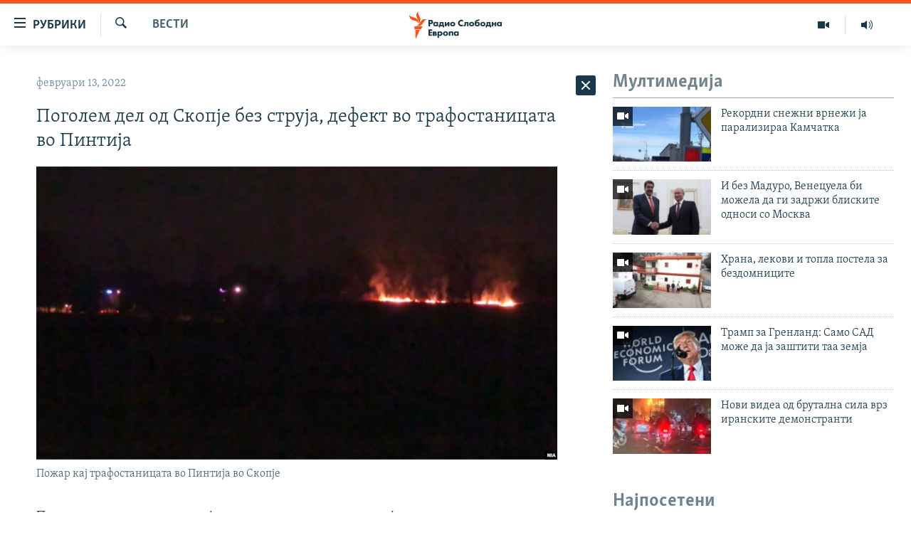

--- FILE ---
content_type: text/html; charset=utf-8
request_url: https://www.slobodnaevropa.mk/a/31701676.html
body_size: 31534
content:

<!DOCTYPE html>
<html lang="mk" dir="ltr" class="no-js">
<head>
<link href="/Content/responsive/RFE/mk-MK/RFE-mk-MK.css?&amp;av=0.0.0.0&amp;cb=370" rel="stylesheet"/>
<script src="https://tags.slobodnaevropa.mk/rferl-pangea/prod/utag.sync.js"></script> <script type='text/javascript' src='https://www.youtube.com/iframe_api' async></script>
<script type="text/javascript">
//a general 'js' detection, must be on top level in <head>, due to CSS performance
document.documentElement.className = "js";
var cacheBuster = "370";
var appBaseUrl = "/";
var imgEnhancerBreakpoints = [0, 144, 256, 408, 650, 1023, 1597];
var isLoggingEnabled = false;
var isPreviewPage = false;
var isLivePreviewPage = false;
if (!isPreviewPage) {
window.RFE = window.RFE || {};
window.RFE.cacheEnabledByParam = window.location.href.indexOf('nocache=1') === -1;
const url = new URL(window.location.href);
const params = new URLSearchParams(url.search);
// Remove the 'nocache' parameter
params.delete('nocache');
// Update the URL without the 'nocache' parameter
url.search = params.toString();
window.history.replaceState(null, '', url.toString());
} else {
window.addEventListener('load', function() {
const links = window.document.links;
for (let i = 0; i < links.length; i++) {
links[i].href = '#';
links[i].target = '_self';
}
})
}
var pwaEnabled = false;
var swCacheDisabled;
</script>
<meta charset="utf-8" />
<title>Поголем дел од Скопје без струја, дефект во трафостаницата во Пинтија</title>
<meta name="description" content="Причина за прекинот во напојувањето со електрична енергија во поголемиот дел на Скопје, е дефект во трафостаницата во Пинтија, информираа од МЕПСО за МИА.
Повеќе детали ќе соопштат откако ќе добијат информации од екипите испратени на терен.
Според првичните сознанија, во близина на..." />
<meta name="keywords" content="Вести" />
<meta name="viewport" content="width=device-width, initial-scale=1.0" />
<meta http-equiv="X-UA-Compatible" content="IE=edge" />
<meta name="robots" content="max-image-preview:large"><meta property="fb:pages" content="97222983724" />
<link href="https://www.slobodnaevropa.mk/a/31701676.html" rel="canonical" />
<meta name="apple-mobile-web-app-title" content="РСЕ" />
<meta name="apple-mobile-web-app-status-bar-style" content="black" />
<meta name="apple-itunes-app" content="app-id=475986784, app-argument=//31701676.ltr" />
<meta content="Поголем дел од Скопје без струја, дефект во трафостаницата во Пинтија" property="og:title" />
<meta content="Причина за прекинот во напојувањето со електрична енергија во поголемиот дел на Скопје, е дефект во трафостаницата во Пинтија, информираа од МЕПСО за МИА.
Повеќе детали ќе соопштат откако ќе добијат информации од екипите испратени на терен.
Според првичните сознанија, во близина на..." property="og:description" />
<meta content="article" property="og:type" />
<meta content="https://www.slobodnaevropa.mk/a/31701676.html" property="og:url" />
<meta content="Радио Слободна Европа" property="og:site_name" />
<meta content="https://www.facebook.com/RSEMK" property="article:publisher" />
<meta content="https://gdb.rferl.org/c3750000-0aff-0242-fb53-08d9ef1643ba_w1200_h630.png" property="og:image" />
<meta content="1200" property="og:image:width" />
<meta content="630" property="og:image:height" />
<meta content="568280086670706" property="fb:app_id" />
<meta content="summary_large_image" name="twitter:card" />
<meta content="@RSE_Makedonski" name="twitter:site" />
<meta content="https://gdb.rferl.org/c3750000-0aff-0242-fb53-08d9ef1643ba_w1200_h630.png" name="twitter:image" />
<meta content="Поголем дел од Скопје без струја, дефект во трафостаницата во Пинтија" name="twitter:title" />
<meta content="Причина за прекинот во напојувањето со електрична енергија во поголемиот дел на Скопје, е дефект во трафостаницата во Пинтија, информираа од МЕПСО за МИА.
Повеќе детали ќе соопштат откако ќе добијат информации од екипите испратени на терен.
Според првичните сознанија, во близина на..." name="twitter:description" />
<link rel="amphtml" href="https://www.slobodnaevropa.mk/amp/31701676.html" />
<script type="application/ld+json">{"articleSection":"Вести","isAccessibleForFree":true,"headline":"Поголем дел од Скопје без струја, дефект во трафостаницата во Пинтија","inLanguage":"mk-MK","keywords":"Вести","author":{"@type":"Person","name":"Радио Слободна Европа"},"datePublished":"2022-02-13 17:30:20Z","dateModified":"2022-02-13 17:43:36Z","publisher":{"logo":{"width":512,"height":220,"@type":"ImageObject","url":"https://www.slobodnaevropa.mk/Content/responsive/RFE/mk-MK/img/logo.png"},"@type":"NewsMediaOrganization","url":"https://www.slobodnaevropa.mk","sameAs":["https://www.facebook.com/RSEMK","https://twitter.com/RSE_makedonski","https://www.youtube.com/user/SlobodnaEvropa","https://www.instagram.com/slobodnaevropa.mk/"],"name":"Радио Слободна Eвропа","alternateName":""},"@context":"https://schema.org","@type":"NewsArticle","mainEntityOfPage":"https://www.slobodnaevropa.mk/a/31701676.html","url":"https://www.slobodnaevropa.mk/a/31701676.html","description":"Причина за прекинот во напојувањето со електрична енергија во поголемиот дел на Скопје, е дефект во трафостаницата во Пинтија, информираа од МЕПСО за МИА.\r\n Повеќе детали ќе соопштат откако ќе добијат информации од екипите испратени на терен.\r\n Според првичните сознанија, во близина на...","image":{"width":1080,"height":608,"@type":"ImageObject","url":"https://gdb.rferl.org/c3750000-0aff-0242-fb53-08d9ef1643ba_w1080_h608.png"},"name":"Поголем дел од Скопје без струја, дефект во трафостаницата во Пинтија"}</script>
<script src="/Scripts/responsive/infographics.b?v=dVbZ-Cza7s4UoO3BqYSZdbxQZVF4BOLP5EfYDs4kqEo1&amp;av=0.0.0.0&amp;cb=370"></script>
<script src="/Scripts/responsive/loader.b?v=Q26XNwrL6vJYKjqFQRDnx01Lk2pi1mRsuLEaVKMsvpA1&amp;av=0.0.0.0&amp;cb=370"></script>
<link rel="icon" type="image/svg+xml" href="/Content/responsive/RFE/img/webApp/favicon.svg" />
<link rel="alternate icon" href="/Content/responsive/RFE/img/webApp/favicon.ico" />
<link rel="mask-icon" color="#ea6903" href="/Content/responsive/RFE/img/webApp/favicon_safari.svg" />
<link rel="apple-touch-icon" sizes="152x152" href="/Content/responsive/RFE/img/webApp/ico-152x152.png" />
<link rel="apple-touch-icon" sizes="144x144" href="/Content/responsive/RFE/img/webApp/ico-144x144.png" />
<link rel="apple-touch-icon" sizes="114x114" href="/Content/responsive/RFE/img/webApp/ico-114x114.png" />
<link rel="apple-touch-icon" sizes="72x72" href="/Content/responsive/RFE/img/webApp/ico-72x72.png" />
<link rel="apple-touch-icon-precomposed" href="/Content/responsive/RFE/img/webApp/ico-57x57.png" />
<link rel="icon" sizes="192x192" href="/Content/responsive/RFE/img/webApp/ico-192x192.png" />
<link rel="icon" sizes="128x128" href="/Content/responsive/RFE/img/webApp/ico-128x128.png" />
<meta name="msapplication-TileColor" content="#ffffff" />
<meta name="msapplication-TileImage" content="/Content/responsive/RFE/img/webApp/ico-144x144.png" />
<link rel="preload" href="/Content/responsive/fonts/Skolar-Lt_Cyrl_v2.4.woff" type="font/woff" as="font" crossorigin="anonymous" />
<link rel="alternate" type="application/rss+xml" title="RFE/RL - Top Stories [RSS]" href="/api/" />
<link rel="sitemap" type="application/rss+xml" href="/sitemap.xml" />
</head>
<body class=" nav-no-loaded cc_theme pg-arch arch-news nojs-images ">
<script type="text/javascript" >
var analyticsData = {url:"https://www.slobodnaevropa.mk/a/31701676.html",property_id:"435",article_uid:"31701676",page_title:"Поголем дел од Скопје без струја, дефект во трафостаницата во Пинтија",page_type:"article",content_type:"article",subcontent_type:"article",last_modified:"2022-02-13 17:43:36Z",pub_datetime:"2022-02-13 17:30:20Z",pub_year:"2022",pub_month:"02",pub_day:"13",pub_hour:"17",pub_weekday:"Sunday",section:"вести",english_section:"news",byline:"",categories:"news",domain:"www.slobodnaevropa.mk",language:"Macedonian",language_service:"RFERL Balkans Macedonian Unit",platform:"web",copied:"no",copied_article:"",copied_title:"",runs_js:"Yes",cms_release:"8.44.0.0.370",enviro_type:"prod",slug:"",entity:"RFE",short_language_service:"MAC",platform_short:"W",page_name:"Поголем дел од Скопје без струја, дефект во трафостаницата во Пинтија"};
</script>
<noscript><iframe src="https://www.googletagmanager.com/ns.html?id=GTM-WXZBPZ" height="0" width="0" style="display:none;visibility:hidden"></iframe></noscript><script type="text/javascript" data-cookiecategory="analytics">
var gtmEventObject = Object.assign({}, analyticsData, {event: 'page_meta_ready'});window.dataLayer = window.dataLayer || [];window.dataLayer.push(gtmEventObject);
if (top.location === self.location) { //if not inside of an IFrame
var renderGtm = "true";
if (renderGtm === "true") {
(function(w,d,s,l,i){w[l]=w[l]||[];w[l].push({'gtm.start':new Date().getTime(),event:'gtm.js'});var f=d.getElementsByTagName(s)[0],j=d.createElement(s),dl=l!='dataLayer'?'&l='+l:'';j.async=true;j.src='//www.googletagmanager.com/gtm.js?id='+i+dl;f.parentNode.insertBefore(j,f);})(window,document,'script','dataLayer','GTM-WXZBPZ');
}
}
</script>
<!--Analytics tag js version start-->
<script type="text/javascript" data-cookiecategory="analytics">
var utag_data = Object.assign({}, analyticsData, {});
if(typeof(TealiumTagFrom)==='function' && typeof(TealiumTagSearchKeyword)==='function') {
var utag_from=TealiumTagFrom();var utag_searchKeyword=TealiumTagSearchKeyword();
if(utag_searchKeyword!=null && utag_searchKeyword!=='' && utag_data["search_keyword"]==null) utag_data["search_keyword"]=utag_searchKeyword;if(utag_from!=null && utag_from!=='') utag_data["from"]=TealiumTagFrom();}
if(window.top!== window.self&&utag_data.page_type==="snippet"){utag_data.page_type = 'iframe';}
try{if(window.top!==window.self&&window.self.location.hostname===window.top.location.hostname){utag_data.platform = 'self-embed';utag_data.platform_short = 'se';}}catch(e){if(window.top!==window.self&&window.self.location.search.includes("platformType=self-embed")){utag_data.platform = 'cross-promo';utag_data.platform_short = 'cp';}}
(function(a,b,c,d){ a="https://tags.slobodnaevropa.mk/rferl-pangea/prod/utag.js"; b=document;c="script";d=b.createElement(c);d.src=a;d.type="text/java"+c;d.async=true; a=b.getElementsByTagName(c)[0];a.parentNode.insertBefore(d,a); })();
</script>
<!--Analytics tag js version end-->
<!-- Analytics tag management NoScript -->
<noscript>
<img style="position: absolute; border: none;" src="https://ssc.slobodnaevropa.mk/b/ss/bbgprod,bbgentityrferl/1/G.4--NS/711850465?pageName=rfe%3amac%3aw%3aarticle%3a%d0%9f%d0%be%d0%b3%d0%be%d0%bb%d0%b5%d0%bc%20%d0%b4%d0%b5%d0%bb%20%d0%be%d0%b4%20%d0%a1%d0%ba%d0%be%d0%bf%d1%98%d0%b5%20%d0%b1%d0%b5%d0%b7%20%d1%81%d1%82%d1%80%d1%83%d1%98%d0%b0%2c%20%d0%b4%d0%b5%d1%84%d0%b5%d0%ba%d1%82%20%d0%b2%d0%be%20%d1%82%d1%80%d0%b0%d1%84%d0%be%d1%81%d1%82%d0%b0%d0%bd%d0%b8%d1%86%d0%b0%d1%82%d0%b0%20%d0%b2%d0%be%20%d0%9f%d0%b8%d0%bd%d1%82%d0%b8%d1%98%d0%b0&amp;c6=%d0%9f%d0%be%d0%b3%d0%be%d0%bb%d0%b5%d0%bc%20%d0%b4%d0%b5%d0%bb%20%d0%be%d0%b4%20%d0%a1%d0%ba%d0%be%d0%bf%d1%98%d0%b5%20%d0%b1%d0%b5%d0%b7%20%d1%81%d1%82%d1%80%d1%83%d1%98%d0%b0%2c%20%d0%b4%d0%b5%d1%84%d0%b5%d0%ba%d1%82%20%d0%b2%d0%be%20%d1%82%d1%80%d0%b0%d1%84%d0%be%d1%81%d1%82%d0%b0%d0%bd%d0%b8%d1%86%d0%b0%d1%82%d0%b0%20%d0%b2%d0%be%20%d0%9f%d0%b8%d0%bd%d1%82%d0%b8%d1%98%d0%b0&amp;v36=8.44.0.0.370&amp;v6=D=c6&amp;g=https%3a%2f%2fwww.slobodnaevropa.mk%2fa%2f31701676.html&amp;c1=D=g&amp;v1=D=g&amp;events=event1,event52&amp;c16=rferl%20balkans%20macedonian%20unit&amp;v16=D=c16&amp;c5=news&amp;v5=D=c5&amp;ch=%d0%92%d0%b5%d1%81%d1%82%d0%b8&amp;c15=macedonian&amp;v15=D=c15&amp;c4=article&amp;v4=D=c4&amp;c14=31701676&amp;v14=D=c14&amp;v20=no&amp;c17=web&amp;v17=D=c17&amp;mcorgid=518abc7455e462b97f000101%40adobeorg&amp;server=www.slobodnaevropa.mk&amp;pageType=D=c4&amp;ns=bbg&amp;v29=D=server&amp;v25=rfe&amp;v30=435&amp;v105=D=User-Agent " alt="analytics" width="1" height="1" /></noscript>
<!-- End of Analytics tag management NoScript -->
<!--*** Accessibility links - For ScreenReaders only ***-->
<section>
<div class="sr-only">
<h2>Достапни линкови</h2>
<ul>
<li><a href="#content" data-disable-smooth-scroll="1">Оди на содржината</a></li>
<li><a href="#navigation" data-disable-smooth-scroll="1">Оди на главната навигација</a></li>
<li><a href="#txtHeaderSearch" data-disable-smooth-scroll="1">Премини на пребарување</a></li>
</ul>
</div>
</section>
<div dir="ltr">
<div id="page">
<aside>
<div class="c-lightbox overlay-modal">
<div class="c-lightbox__intro">
<h2 class="c-lightbox__intro-title"></h2>
<button class="btn btn--rounded c-lightbox__btn c-lightbox__intro-next" title="Следно">
<span class="ico ico--rounded ico-chevron-forward"></span>
<span class="sr-only">Следно</span>
</button>
</div>
<div class="c-lightbox__nav">
<button class="btn btn--rounded c-lightbox__btn c-lightbox__btn--close" title="Затворете">
<span class="ico ico--rounded ico-close"></span>
<span class="sr-only">Затворете</span>
</button>
<button class="btn btn--rounded c-lightbox__btn c-lightbox__btn--prev" title="Претходно">
<span class="ico ico--rounded ico-chevron-backward"></span>
<span class="sr-only">Претходно</span>
</button>
<button class="btn btn--rounded c-lightbox__btn c-lightbox__btn--next" title="Следно">
<span class="ico ico--rounded ico-chevron-forward"></span>
<span class="sr-only">Следно</span>
</button>
</div>
<div class="c-lightbox__content-wrap">
<figure class="c-lightbox__content">
<span class="c-spinner c-spinner--lightbox">
<img src="/Content/responsive/img/player-spinner.png"
alt="please wait"
title="please wait" />
</span>
<div class="c-lightbox__img">
<div class="thumb">
<img src="" alt="" />
</div>
</div>
<figcaption>
<div class="c-lightbox__info c-lightbox__info--foot">
<span class="c-lightbox__counter"></span>
<span class="caption c-lightbox__caption"></span>
</div>
</figcaption>
</figure>
</div>
<div class="hidden">
<div class="content-advisory__box content-advisory__box--lightbox">
<span class="content-advisory__box-text">Оваа фотографија може да биде вознемирувачка за некого</span>
<button class="btn btn--transparent content-advisory__box-btn m-t-md" value="text" type="button">
<span class="btn__text">
Кликни за да ја отвориш
</span>
</button>
</div>
</div>
</div>
<div class="ctc-message pos-fix">
<div class="ctc-message__inner">линкот е копиран</div>
</div>
</aside>
<div class="hdr-20 hdr-20--big">
<div class="hdr-20__inner">
<div class="hdr-20__max pos-rel">
<div class="hdr-20__side hdr-20__side--primary d-flex">
<label data-for="main-menu-ctrl" data-switcher-trigger="true" data-switch-target="main-menu-ctrl" class="burger hdr-trigger pos-rel trans-trigger" data-trans-evt="click" data-trans-id="menu">
<span class="ico ico-close hdr-trigger__ico hdr-trigger__ico--close burger__ico burger__ico--close"></span>
<span class="ico ico-menu hdr-trigger__ico hdr-trigger__ico--open burger__ico burger__ico--open"></span>
<span class="burger__label">рубрики</span>
</label>
<div class="menu-pnl pos-fix trans-target" data-switch-target="main-menu-ctrl" data-trans-id="menu">
<div class="menu-pnl__inner">
<nav class="main-nav menu-pnl__item menu-pnl__item--first">
<ul class="main-nav__list accordeon" data-analytics-tales="false" data-promo-name="link" data-location-name="nav,secnav">
<li class="main-nav__item">
<a class="main-nav__item-name main-nav__item-name--link" href="/Македонија" title="Македонија" data-item-name="macedonia" >Македонија</a>
</li>
<li class="main-nav__item">
<a class="main-nav__item-name main-nav__item-name--link" href="/свет" title="Свет" data-item-name="world-responsive" >Свет</a>
</li>
<li class="main-nav__item">
<a class="main-nav__item-name main-nav__item-name--link" href="/Визуелно" title="Визуелно" data-item-name="visuals" >Визуелно</a>
</li>
<li class="main-nav__item">
<a class="main-nav__item-name main-nav__item-name--link" href="/Вести" title="Вести" data-item-name="news" >Вести</a>
</li>
<li class="main-nav__item">
<a class="main-nav__item-name main-nav__item-name--link" href="/ШтоТребаДаЗнаете" title="Што треба да знаете" data-item-name="what-you-need-to-know" >Што треба да знаете</a>
</li>
<li class="main-nav__item">
<a class="main-nav__item-name main-nav__item-name--link" href="/што-треба-да-знаете" title="Пријави се за њузлетер" data-item-name="newsletter-subscribe" >Пријави се за њузлетер</a>
</li>
<li class="main-nav__item">
<a class="main-nav__item-name main-nav__item-name--link" href="/подкаст" title="Подкаст Зошто?" data-item-name="why" >Подкаст Зошто?</a>
</li>
</ul>
</nav>
<div class="menu-pnl__item menu-pnl__item--social">
<h5 class="menu-pnl__sub-head">Следете не</h5>
<a href="https://www.facebook.com/RSEMK" title="Следете не на Фејсбук" data-analytics-text="follow_on_facebook" class="btn btn--rounded btn--social-inverted menu-pnl__btn js-social-btn btn-facebook" target="_blank" rel="noopener">
<span class="ico ico-facebook-alt ico--rounded"></span>
</a>
<a href="https://twitter.com/RSE_makedonski" title="Следете не на Твитер" data-analytics-text="follow_on_twitter" class="btn btn--rounded btn--social-inverted menu-pnl__btn js-social-btn btn-twitter" target="_blank" rel="noopener">
<span class="ico ico-twitter ico--rounded"></span>
</a>
<a href="https://www.youtube.com/user/SlobodnaEvropa" title="Следете не на Јутјуб" data-analytics-text="follow_on_youtube" class="btn btn--rounded btn--social-inverted menu-pnl__btn js-social-btn btn-youtube" target="_blank" rel="noopener">
<span class="ico ico-youtube ico--rounded"></span>
</a>
<a href="https://www.instagram.com/slobodnaevropa.mk/" title="Follow us on Instagram" data-analytics-text="follow_on_instagram" class="btn btn--rounded btn--social-inverted menu-pnl__btn js-social-btn btn-instagram" target="_blank" rel="noopener">
<span class="ico ico-instagram ico--rounded"></span>
</a>
</div>
<div class="menu-pnl__item">
<a href="/navigation/allsites" class="menu-pnl__item-link">
<span class="ico ico-languages "></span>
РСЕ веб страници
</a>
</div>
</div>
</div>
<label data-for="top-search-ctrl" data-switcher-trigger="true" data-switch-target="top-search-ctrl" class="top-srch-trigger hdr-trigger">
<span class="ico ico-close hdr-trigger__ico hdr-trigger__ico--close top-srch-trigger__ico top-srch-trigger__ico--close"></span>
<span class="ico ico-search hdr-trigger__ico hdr-trigger__ico--open top-srch-trigger__ico top-srch-trigger__ico--open"></span>
</label>
<div class="srch-top srch-top--in-header" data-switch-target="top-search-ctrl">
<div class="container">
<form action="/s" class="srch-top__form srch-top__form--in-header" id="form-topSearchHeader" method="get" role="search"><label for="txtHeaderSearch" class="sr-only">Барај</label>
<input type="text" id="txtHeaderSearch" name="k" placeholder="Пребарувај" accesskey="s" value="" class="srch-top__input analyticstag-event" onkeydown="if (event.keyCode === 13) { FireAnalyticsTagEventOnSearch('search', $dom.get('#txtHeaderSearch')[0].value) }" />
<button title="Барај" type="submit" class="btn btn--top-srch analyticstag-event" onclick="FireAnalyticsTagEventOnSearch('search', $dom.get('#txtHeaderSearch')[0].value) ">
<span class="ico ico-search"></span>
</button></form>
</div>
</div>
<a href="/" class="main-logo-link">
<img src="/Content/responsive/RFE/mk-MK/img/logo-compact.svg" class="main-logo main-logo--comp" alt="site logo">
<img src="/Content/responsive/RFE/mk-MK/img/logo.svg" class="main-logo main-logo--big" alt="site logo">
</a>
</div>
<div class="hdr-20__side hdr-20__side--secondary d-flex">
<a href="https://www.slobodnaevropa.mk/%d0%bf%d0%be%d0%b4%d0%ba%d0%b0%d1%81%d1%82?nocache=1" title="Радио" class="hdr-20__secondary-item" data-item-name="audio">
<span class="ico ico-audio hdr-20__secondary-icon"></span>
</a>
<a href="/Визуелно" title="Визуелно" class="hdr-20__secondary-item" data-item-name="video">
<span class="ico ico-video hdr-20__secondary-icon"></span>
</a>
<a href="/s" title="Барај" class="hdr-20__secondary-item hdr-20__secondary-item--search" data-item-name="search">
<span class="ico ico-search hdr-20__secondary-icon hdr-20__secondary-icon--search"></span>
</a>
<div class="srch-bottom">
<form action="/s" class="srch-bottom__form d-flex" id="form-bottomSearch" method="get" role="search"><label for="txtSearch" class="sr-only">Барај</label>
<input type="search" id="txtSearch" name="k" placeholder="Пребарувај" accesskey="s" value="" class="srch-bottom__input analyticstag-event" onkeydown="if (event.keyCode === 13) { FireAnalyticsTagEventOnSearch('search', $dom.get('#txtSearch')[0].value) }" />
<button title="Барај" type="submit" class="btn btn--bottom-srch analyticstag-event" onclick="FireAnalyticsTagEventOnSearch('search', $dom.get('#txtSearch')[0].value) ">
<span class="ico ico-search"></span>
</button></form>
</div>
</div>
<img src="/Content/responsive/RFE/mk-MK/img/logo-print.gif" class="logo-print" alt="site logo">
<img src="/Content/responsive/RFE/mk-MK/img/logo-print_color.png" class="logo-print logo-print--color" alt="site logo">
</div>
</div>
</div>
<script>
if (document.body.className.indexOf('pg-home') > -1) {
var nav2In = document.querySelector('.hdr-20__inner');
var nav2Sec = document.querySelector('.hdr-20__side--secondary');
var secStyle = window.getComputedStyle(nav2Sec);
if (nav2In && window.pageYOffset < 150 && secStyle['position'] !== 'fixed') {
nav2In.classList.add('hdr-20__inner--big')
}
}
</script>
<div class="c-hlights c-hlights--breaking c-hlights--no-item" data-hlight-display="mobile,desktop">
<div class="c-hlights__wrap container p-0">
<div class="c-hlights__nav">
<a role="button" href="#" title="Претходно">
<span class="ico ico-chevron-backward m-0"></span>
<span class="sr-only">Претходно</span>
</a>
<a role="button" href="#" title="Следно">
<span class="ico ico-chevron-forward m-0"></span>
<span class="sr-only">Следно</span>
</a>
</div>
<span class="c-hlights__label">
<span class="">Breaking News</span>
<span class="switcher-trigger">
<label data-for="more-less-1" data-switcher-trigger="true" class="switcher-trigger__label switcher-trigger__label--more p-b-0" title="Покажи повеќе">
<span class="ico ico-chevron-down"></span>
</label>
<label data-for="more-less-1" data-switcher-trigger="true" class="switcher-trigger__label switcher-trigger__label--less p-b-0" title="Show less">
<span class="ico ico-chevron-up"></span>
</label>
</span>
</span>
<ul class="c-hlights__items switcher-target" data-switch-target="more-less-1">
</ul>
</div>
</div> <div id="content">
<div class="container">
<div class="row">
<div class="col-sm-12 col-md-8">
<div class="news">
<h1 class="pg-title pg-title--move-to-header">
Вести
</h1>
<div id="newsItems" class="accordeon accordeon--scroll-adjust">
<div class="accordeon__item-wrap">
<div class="news__item news__item--unopenable accordeon__item sticky-btn-parent" data-switcher-opened=true data-switch-target="more-less-31701676" data-article-id="31701676" data-api-id="31701676" data-api-type="1">
<div class="news__item-inner pos-rel">
<div class="publishing-details ">
<div class="published">
<span class="date" >
<time pubdate="pubdate" datetime="2022-02-13T18:30:20+01:00">
февруари 13, 2022
</time>
</span>
</div>
</div>
<h1 class="title pg-title">
Поголем дел од Скопје без струја, дефект во трафостаницата во Пинтија
</h1>
<div class="cover-media">
<figure class="media-image js-media-expand">
<div class="img-wrap">
<div class="thumb thumb16_9">
<img src="https://gdb.rferl.org/c3750000-0aff-0242-fb53-08d9ef1643ba_w250_r1_s.png" alt="Пожар кај трафостаницата во Пинтија во Скопје" />
</div>
</div>
<figcaption>
<span class="caption">Пожар кај трафостаницата во Пинтија во Скопје</span>
</figcaption>
</figure>
</div>
<div class="news__buttons news__buttons--main pos-abs">
<button class="btn btn--news btn--news-more pos-abs">
<span class="ico ico-chevron-down"></span>
</button>
<button class="btn btn--news sticky-btn btn--news-less">
<span class="ico ico-close"></span>
</button>
</div>
<div class="wsw accordeon__target">
<p>Причина за прекинот во напојувањето со електрична енергија во поголемиот дел на Скопје, е дефект во трафостаницата во Пинтија, информираа од МЕПСО за МИА.</p>
<p>Повеќе детали ќе соопштат откако ќе добијат информации од екипите испратени на терен.</p>
<p>Според првичните сознанија, во близина на трафостаницата имало пожар. На социјалните мрежи веќе се шират видеа од пожарот.</p>
<p>Поголем дел од Скопје попладнево остана без напојување со електрична енергија.</p>
<p>Струја нема во Центар, Аеродром, Кисела Вода, Карпош, Чаир…</p>
<p>Од ЕВН упатија на МЕПСО бидејќи проблемот бил во високонапонската мрежа.</p>
<p>Граѓани на социјалните мрежи се жалат дека нема струја ни во Штип.</p>
</div>
<div class="pos-rel news__read-more">
<label class="news__read-more-label accordeon__control-label pos-abs" data-for="more-less-31701676" data-switcher-trigger="true"></label>
<a class="btn btn--link news__read-more-btn" href="#" title="прочитај повеќе">
<span class="btn__text">
прочитај повеќе
</span>
</a>
</div>
<label data-for="more-less-31701676" data-switcher-trigger="true" class="switcher-trigger__label accordeon__control-label news__control-label pos-abs"></label>
</div>
<div class="news__share-outer">
<div class="links">
<p class="buttons link-content-sharing p-0 ">
<button class="btn btn--link btn-content-sharing p-t-0 " id="btnContentSharing" value="text" role="Button" type="" title="Повеќе опции">
<span class="ico ico-share ico--l"></span>
<span class="btn__text ">
Сподели
</span>
</button>
</p>
<aside class="content-sharing js-content-sharing " role="complementary"
data-share-url="https://www.slobodnaevropa.mk/a/31701676.html" data-share-title="Поголем дел од Скопје без струја, дефект во трафостаницата во Пинтија" data-share-text="">
<div class="content-sharing__popover">
<h6 class="content-sharing__title">Сподели</h6>
<button href="#close" id="btnCloseSharing" class="btn btn--text-like content-sharing__close-btn">
<span class="ico ico-close ico--l"></span>
</button>
<ul class="content-sharing__list">
<li class="content-sharing__item">
<div class="ctc ">
<input type="text" class="ctc__input" readonly="readonly">
<a href="" js-href="https://www.slobodnaevropa.mk/a/31701676.html" class="content-sharing__link ctc__button">
<span class="ico ico-copy-link ico--rounded ico--s"></span>
<span class="content-sharing__link-text">копирај го линкот</span>
</a>
</div>
</li>
<li class="content-sharing__item">
<a href="https://facebook.com/sharer.php?u=https%3a%2f%2fwww.slobodnaevropa.mk%2fa%2f31701676.html"
data-analytics-text="share_on_facebook"
title="Facebook" target="_blank"
class="content-sharing__link js-social-btn">
<span class="ico ico-facebook ico--rounded ico--s"></span>
<span class="content-sharing__link-text">Facebook</span>
</a>
</li>
<li class="content-sharing__item">
<a href="https://twitter.com/share?url=https%3a%2f%2fwww.slobodnaevropa.mk%2fa%2f31701676.html&amp;text=%d0%9f%d0%be%d0%b3%d0%be%d0%bb%d0%b5%d0%bc+%d0%b4%d0%b5%d0%bb+%d0%be%d0%b4+%d0%a1%d0%ba%d0%be%d0%bf%d1%98%d0%b5+%d0%b1%d0%b5%d0%b7+%d1%81%d1%82%d1%80%d1%83%d1%98%d0%b0%2c+%d0%b4%d0%b5%d1%84%d0%b5%d0%ba%d1%82+%d0%b2%d0%be+%d1%82%d1%80%d0%b0%d1%84%d0%be%d1%81%d1%82%d0%b0%d0%bd%d0%b8%d1%86%d0%b0%d1%82%d0%b0+%d0%b2%d0%be+%d0%9f%d0%b8%d0%bd%d1%82%d0%b8%d1%98%d0%b0"
data-analytics-text="share_on_twitter"
title="X (Twitter)" target="_blank"
class="content-sharing__link js-social-btn">
<span class="ico ico-twitter ico--rounded ico--s"></span>
<span class="content-sharing__link-text">X (Twitter)</span>
</a>
</li>
<li class="content-sharing__item">
<a href="mailto:?body=https%3a%2f%2fwww.slobodnaevropa.mk%2fa%2f31701676.html&amp;subject=Поголем дел од Скопје без струја, дефект во трафостаницата во Пинтија"
title="Email"
class="content-sharing__link ">
<span class="ico ico-email ico--rounded ico--s"></span>
<span class="content-sharing__link-text">Email</span>
</a>
</li>
</ul>
</div>
</aside>
</div>
</div>
</div>
</div>
<div class="news__item news__item--spacer ">
<h4 class="title news__spacer-title">види ги сите денешни вести</h4>
</div>
<div class="accordeon__item-wrap">
<div class="news__item news__item--unopenable accordeon__item sticky-btn-parent" data-switch-target="more-less-33658931" data-article-id="33658931" data-api-id="33658931" data-api-type="1">
<div class="news__item-inner pos-rel">
<div class="publishing-details ">
<div class="published">
<span class="date" >
<time pubdate="pubdate" datetime="2026-01-25T11:51:40+01:00">
јануари 25, 2026
</time>
</span>
</div>
</div>
<h1 class="title pg-title">
Демонстранти се судрија со полицијата на антивладини протести во Тирана
</h1>
<div class="cover-media">
<figure class="media-image js-media-expand">
<div class="img-wrap">
<div class="thumb thumb16_9">
<img src="https://gdb.rferl.org/4927b177-4ca5-42ff-b8f9-08de3c914337_w250_r1_s.jpg" alt="Албанија - протест во Тирана, 24 јануари 2026 година. " />
</div>
</div>
<figcaption>
<span class="caption">Албанија - протест во Тирана, 24 јануари 2026 година. </span>
</figcaption>
</figure>
</div>
<div class="news__buttons news__buttons--main pos-abs">
<button class="btn btn--news btn--news-more pos-abs">
<span class="ico ico-chevron-down"></span>
</button>
<button class="btn btn--news sticky-btn btn--news-less">
<span class="ico ico-close"></span>
</button>
</div>
<div class="wsw accordeon__target">
<p>Протестот на опозицијата против албанската влада ескалираше во судири меѓу демонстрантите и полицајците, при што десетици лица беа повредени од двете страни вечерта на 24 јануари во главниот град Тирана, соопштија властите.<br /><br />Демонстрантите, повикани од Сали Бериша, лидер на опозициската Демократска партија, се собраа пред албанската влада и пред парламентот во Тирана, скандирајќи против владата на премиерот Еди Рама.<br /><br />Бериша ги повика демонстрантите да се соберат „за да го изведат Рама пред суд“.</p><div class="wsw__embed">
<figure class="media-image js-media-expand">
<div class="img-wrap">
<div class="thumb">
<img alt="Албанија - протест во Тирана, 24 јануари 2026 година." src="https://gdb.rferl.org/ad39bf20-2b41-492a-ecb5-08de3c642a37_w250_r1_s.jpg" />
</div>
</div>
<figcaption>
<span class="caption">Албанија - протест во Тирана, 24 јануари 2026 година.</span>
</figcaption>
</figure>
</div><p>Бериша бара соборување на владата на Рама обвинувајќи ја за корупција, откако властите започнаа истраги кон крајот на минатата година за наводи за корупција против вицепремиерката Белинда Балуку и против руги функционери. </p><p>Демонстрантите се собраа неколку часа во близина на зградата на владата во саботата, каде фрлаа предмети и молотови коктели врз полицајците.<br /><br />Полицијата одговори со водни топови во обид да ги растера, но демонстрантите се приближија до зградата на парламентот. По околу три часа, демонстрантите се разотидоа.<br /><br />Државната полиција објави дека 11 полицајци се повредени и добиваат медицинска помош. Властите не пријавија повредени меѓу демонстрантите, но државната телевизија РТСХ и други медиуми во земјата објавија дека демонстранти се повредени.<br /><br />„И покрај континуираните повици на полицијата да се прекинат актите на насилство, тие продолжија, што доведе до интервенција за растерување на толпата, во согласност со важечките законски одредби“, соопшти полицијата по протестот.</p><div data-owner-ct="None" data-inline="False">
<div class="media-block also-read" >
<a href="/a/33149751.html" target="_self" title="Протести на опозицијата во Албанија, со молотови коктели кон институциите
" class="img-wrap img-wrap--size-3 also-read__img">
<span class="thumb thumb16_9">
<noscript class="nojs-img">
<img src="https://gdb.rferl.org/5523b074-c16f-4a5b-98de-6425b2e465f7_cx0_cy0_cw99_w100_r1.jpg" alt="Протести на опозицијата во Тирана">
</noscript>
<img data-src="https://gdb.rferl.org/5523b074-c16f-4a5b-98de-6425b2e465f7_cx0_cy0_cw99_w100_r1.jpg" alt="Протести на опозицијата во Тирана" />
</span>
</a>
<div class="media-block__content also-read__body also-read__body--h">
<a href="/a/33149751.html" target="_self" title="Протести на опозицијата во Албанија, со молотови коктели кон институциите
">
<span class="also-read__text--label">
Видете и ова:
</span>
<h4 class="media-block__title media-block__title--size-3 also-read__text p-0">
Протести на опозицијата во Албанија, со молотови коктели кон институциите
</h4>
</a>
</div>
</div>
</div><p>Уапсени се 23 лица, вклучувајќи и неправедно притворање малолетник.<br /><br />„Родителите беа веднаш известени и сè додека не го земаа, малолетникот не беше придружуван до собите за придружба, туку остана во канцеларијата за прием на граѓани“, се вели во соопштението.<br /><br />Претходно, Бериша објави видео на Фејсбук од она што го нарече „апсење на малолетникот кој ја напуштал џамијата каде што се молел“, обвинувајќи ја државата за „насилство врз деца“.</p><div data-owner-ct="None" data-inline="False">
<div class="media-block also-read" >
<a href="/a/33033389.html" target="_self" title="Голем антивладин протест во Тирана, демонстрантите бараа оставка од Рама" class="img-wrap img-wrap--size-3 also-read__img">
<span class="thumb thumb16_9">
<noscript class="nojs-img">
<img src="https://gdb.rferl.org/01000000-0aff-0242-4cb7-08dca235afae_w100_r1.png" alt="илустрација">
</noscript>
<img data-src="https://gdb.rferl.org/01000000-0aff-0242-4cb7-08dca235afae_w100_r1.png" alt="илустрација" />
</span>
</a>
<div class="media-block__content also-read__body also-read__body--h">
<a href="/a/33033389.html" target="_self" title="Голем антивладин протест во Тирана, демонстрантите бараа оставка од Рама">
<span class="also-read__text--label">
Видете и ова:
</span>
<h4 class="media-block__title media-block__title--size-3 also-read__text p-0">
Голем антивладин протест во Тирана, демонстрантите бараа оставка од Рама
</h4>
</a>
</div>
</div>
</div><p>Полицијата соопшти дека почнала истраги за насилството на протестот.</p><p>Бериша рече битката ќе продолжи „бидејќи имаме една мисија и само една мисија, соборување на овој криминален режим, овој нарко-режим, овој непријател на Албанците и Албанија“.<br /><br />Специјалното обвинителство за борба против корупцијата и организираниот криминал (СПАК) поднесе обвинение против министерката Балуку минатиот октомври и побара од Собранието да ѝ го одземе имунитет и да одобри нејзино апсење.</p><div class="wsw__embed">
<figure class="media-image js-media-expand">
<div class="img-wrap">
<div class="thumb">
<img alt="Албанија - протест во Тирана, 24 јануари 2026 година." src="https://gdb.rferl.org/6599d059-e789-4028-ecaf-08de3c642a37_w250_r1_s.jpg" />
</div>
</div>
<figcaption>
<span class="caption">Албанија - протест во Тирана, 24 јануари 2026 година.</span>
</figcaption>
</figure>
</div><p>Балуку, која е и пратеничка и министерка за инфраструктура и енергетика, е обвинета за сторени прекршоци при доделување тендери.<br /><br />Балуку ги негираше обвиненијата и рече дека целосно ќе соработува со правдата.<br /><br />Таа беше суспендирана од службените должности и ѝ беше забрането да ја напушти земјата, но одлуката на СПАК да ја суспендира беше поништена од Уставниот суд.<br /><br />Рама рече дека по одлуката на Уставниот суд, СПАК сега бара овластување да ја уапси Балуку, да ја прати во затвор или во домашен притвор.</p><p>Тој рече дека „апсењата без судење“ станале „груба мода во Албанија“, но додаде дека не може однапред да го процени конкретното барање.</p>
</div>
<div class="pos-rel news__read-more">
<label class="news__read-more-label accordeon__control-label pos-abs" data-for="more-less-33658931" data-switcher-trigger="true"></label>
<a class="btn btn--link news__read-more-btn" href="#" title="прочитај повеќе">
<span class="btn__text">
прочитај повеќе
</span>
</a>
</div>
<label data-for="more-less-33658931" data-switcher-trigger="true" class="switcher-trigger__label accordeon__control-label news__control-label pos-abs"></label>
</div>
<div class="news__share-outer">
<div class="links">
<p class="buttons link-content-sharing p-0 ">
<button class="btn btn--link btn-content-sharing p-t-0 " id="btnContentSharing" value="text" role="Button" type="" title="Повеќе опции">
<span class="ico ico-share ico--l"></span>
<span class="btn__text ">
Сподели
</span>
</button>
</p>
<aside class="content-sharing js-content-sharing " role="complementary"
data-share-url="/a/33658931.html" data-share-title="Демонстранти се судрија со полицијата на антивладини протести во Тирана" data-share-text="">
<div class="content-sharing__popover">
<h6 class="content-sharing__title">Сподели</h6>
<button href="#close" id="btnCloseSharing" class="btn btn--text-like content-sharing__close-btn">
<span class="ico ico-close ico--l"></span>
</button>
<ul class="content-sharing__list">
<li class="content-sharing__item">
<div class="ctc ">
<input type="text" class="ctc__input" readonly="readonly">
<a href="" js-href="/a/33658931.html" class="content-sharing__link ctc__button">
<span class="ico ico-copy-link ico--rounded ico--s"></span>
<span class="content-sharing__link-text">копирај го линкот</span>
</a>
</div>
</li>
<li class="content-sharing__item">
<a href="https://facebook.com/sharer.php?u=%2fa%2f33658931.html"
data-analytics-text="share_on_facebook"
title="Facebook" target="_blank"
class="content-sharing__link js-social-btn">
<span class="ico ico-facebook ico--rounded ico--s"></span>
<span class="content-sharing__link-text">Facebook</span>
</a>
</li>
<li class="content-sharing__item">
<a href="https://twitter.com/share?url=%2fa%2f33658931.html&amp;text=%d0%94%d0%b5%d0%bc%d0%be%d0%bd%d1%81%d1%82%d1%80%d0%b0%d0%bd%d1%82%d0%b8+%d1%81%d0%b5+%d1%81%d1%83%d0%b4%d1%80%d0%b8%d1%98%d0%b0+%d1%81%d0%be+%d0%bf%d0%be%d0%bb%d0%b8%d1%86%d0%b8%d1%98%d0%b0%d1%82%d0%b0+%d0%bd%d0%b0+%d0%b0%d0%bd%d1%82%d0%b8%d0%b2%d0%bb%d0%b0%d0%b4%d0%b8%d0%bd%d0%b8+%d0%bf%d1%80%d0%be%d1%82%d0%b5%d1%81%d1%82%d0%b8+%d0%b2%d0%be+%d0%a2%d0%b8%d1%80%d0%b0%d0%bd%d0%b0"
data-analytics-text="share_on_twitter"
title="X (Twitter)" target="_blank"
class="content-sharing__link js-social-btn">
<span class="ico ico-twitter ico--rounded ico--s"></span>
<span class="content-sharing__link-text">X (Twitter)</span>
</a>
</li>
<li class="content-sharing__item">
<a href="mailto:?body=%2fa%2f33658931.html&amp;subject=Демонстранти се судрија со полицијата на антивладини протести во Тирана"
title="Email"
class="content-sharing__link ">
<span class="ico ico-email ico--rounded ico--s"></span>
<span class="content-sharing__link-text">Email</span>
</a>
</li>
</ul>
</div>
</aside>
</div>
</div>
</div>
</div>
<div class="accordeon__item-wrap">
<div class="news__item news__item--unopenable accordeon__item sticky-btn-parent" data-switch-target="more-less-33658930" data-article-id="33658930" data-api-id="33658930" data-api-type="1">
<div class="news__item-inner pos-rel">
<div class="publishing-details ">
<div class="published">
<span class="date" >
<time pubdate="pubdate" datetime="2026-01-25T11:06:33+01:00">
јануари 25, 2026
</time>
</span>
</div>
</div>
<h1 class="title pg-title">
Повеќе од 30.000 луѓе можеби се убиени во протестите во Иран, според списанието „Тајм“
</h1>
<div class="cover-media">
<figure class="media-image js-media-expand">
<div class="img-wrap">
<div class="thumb thumb16_9">
<img src="https://gdb.rferl.org/fb91ce4f-fd6b-406e-034e-08de3bed1b27_w250_r1_s.png" alt="Иран - тела во медицинска установа во Техеран, додека роднини ги бараат своите најблиски, 14 јануари 2026 година. " />
</div>
</div>
<figcaption>
<span class="caption">Иран - тела во медицинска установа во Техеран, додека роднини ги бараат своите најблиски, 14 јануари 2026 година. </span>
</figcaption>
</figure>
</div>
<div class="news__buttons news__buttons--main pos-abs">
<button class="btn btn--news btn--news-more pos-abs">
<span class="ico ico-chevron-down"></span>
</button>
<button class="btn btn--news sticky-btn btn--news-less">
<span class="ico ico-close"></span>
</button>
</div>
<div class="wsw accordeon__target">
<p>Бројот на жртви на протестите во Иран можеби надминува 30.000 луѓе, според двајца високи ирански здравствени службеници кои разговарале со списанието „Тајм“, пренесе англискиот сервис на Радио Слободна Европа (РСЕ). </p><p>Во извештајот, објавен на 25 јануари, се вели дека поголемиот дел од смртните случаи се случиле од 8 до 9 јануари, кога владиното задушување на протестите низ целата земја го достигна врвот. </p><p>Поради интензивната цензура и продолжено исклучување на интернетот, информациите не можеа да бидат независно потврдени.</p><p>Пријавената бројка остро се спротивставува на официјалниот број жртви (3.117) објавен од Врховниот совет за национална безбедност на Иран, но е поблиску до меѓународните проценки.</p><div data-owner-ct="None" data-inline="False">
<div class="media-block also-read" >
<a href="/a/svedoci-ubistva-protesti-iran/33656465.html" target="_self" title="„Тела зад секој автомобил“: Сведоштва за убиствата во иранските градови" class="img-wrap img-wrap--size-3 also-read__img">
<span class="thumb thumb16_9">
<noscript class="nojs-img">
<img src="https://gdb.rferl.org/06f4be78-506a-4809-a96c-346d03ce192d_cx0_cy5_cw0_w100_r1.jpg" alt="Протестите низ Иран беа насилно задушени од властите">
</noscript>
<img data-src="https://gdb.rferl.org/06f4be78-506a-4809-a96c-346d03ce192d_cx0_cy5_cw0_w100_r1.jpg" alt="Протестите низ Иран беа насилно задушени од властите" />
</span>
</a>
<div class="media-block__content also-read__body also-read__body--h">
<a href="/a/svedoci-ubistva-protesti-iran/33656465.html" target="_self" title="„Тела зад секој автомобил“: Сведоштва за убиствата во иранските градови">
<span class="also-read__text--label">
Видете и ова:
</span>
<h4 class="media-block__title media-block__title--size-3 also-read__text p-0">
„Тела зад секој автомобил“: Сведоштва за убиствата во иранските градови
</h4>
</a>
</div>
</div>
</div><p>Обединетите нации(ОН) посочија на значително поголеми жртви, а Маи Сато, специјалниот известувач на ОН за човекови права во Иран, на 22 јануари изјави дека бројот на цивили убиени во репресијата би можел да надмине 20.000, според извештаи од лекарите. </p><p>Организацијата „Амнести интернешнл“ ги опиша убиствата како убиства од „невидени размери“. <br /><br />Според „Тајм“, обемот на смртни случаи во текот на тие два дена - кога опозиционерите ги повикаа луѓето да се приклучат на протестите - ги преоптовари државните ресурси. Според извештаите, службениците останале без вреќи за тела, амбулантните возила не можеле да ги транспортираат мртвите, а властите прибегнале кон користење камиони со 18 тркала.<br /><br />Овие проценки, според извештаите, се совпаѓаат со болничките податоци прегледани од д-р Амир Параста, германско-ирански очен хирург. Според него, проценките на лекарите и на други лица кои први реагирале покажува најмалку 30.304 смртни случаи од 23 јануари, бројка за која предупреди дека останува нецелосна.</p><p style="text-align: start;">Протестите избувнаа кон крајот на декември 2025 година, во услови на растечко јавно незадоволство поради економски тешкотии, зголемена инфлација и остриот пад на иранската валута, ријалот.</p><p style="text-align: start;">Првичните демонстрации поради трошоците за живот и лошо економско управување брзо се проширија во неколку градови и ескалираа во пошироки антирежимски протести, предизвикувајќи смртоносен одговор од безбедносните сили.</p>
</div>
<div class="pos-rel news__read-more">
<label class="news__read-more-label accordeon__control-label pos-abs" data-for="more-less-33658930" data-switcher-trigger="true"></label>
<a class="btn btn--link news__read-more-btn" href="#" title="прочитај повеќе">
<span class="btn__text">
прочитај повеќе
</span>
</a>
</div>
<label data-for="more-less-33658930" data-switcher-trigger="true" class="switcher-trigger__label accordeon__control-label news__control-label pos-abs"></label>
</div>
<div class="news__share-outer">
<div class="links">
<p class="buttons link-content-sharing p-0 ">
<button class="btn btn--link btn-content-sharing p-t-0 " id="btnContentSharing" value="text" role="Button" type="" title="Повеќе опции">
<span class="ico ico-share ico--l"></span>
<span class="btn__text ">
Сподели
</span>
</button>
</p>
<aside class="content-sharing js-content-sharing " role="complementary"
data-share-url="/a/33658930.html" data-share-title="Повеќе од 30.000 луѓе можеби се убиени во протестите во Иран, според списанието „Тајм“" data-share-text="">
<div class="content-sharing__popover">
<h6 class="content-sharing__title">Сподели</h6>
<button href="#close" id="btnCloseSharing" class="btn btn--text-like content-sharing__close-btn">
<span class="ico ico-close ico--l"></span>
</button>
<ul class="content-sharing__list">
<li class="content-sharing__item">
<div class="ctc ">
<input type="text" class="ctc__input" readonly="readonly">
<a href="" js-href="/a/33658930.html" class="content-sharing__link ctc__button">
<span class="ico ico-copy-link ico--rounded ico--s"></span>
<span class="content-sharing__link-text">копирај го линкот</span>
</a>
</div>
</li>
<li class="content-sharing__item">
<a href="https://facebook.com/sharer.php?u=%2fa%2f33658930.html"
data-analytics-text="share_on_facebook"
title="Facebook" target="_blank"
class="content-sharing__link js-social-btn">
<span class="ico ico-facebook ico--rounded ico--s"></span>
<span class="content-sharing__link-text">Facebook</span>
</a>
</li>
<li class="content-sharing__item">
<a href="https://twitter.com/share?url=%2fa%2f33658930.html&amp;text=%d0%9f%d0%be%d0%b2%d0%b5%d1%9c%d0%b5+%d0%be%d0%b4+30.000+%d0%bb%d1%83%d1%93%d0%b5+%d0%bc%d0%be%d0%b6%d0%b5%d0%b1%d0%b8+%d1%81%d0%b5+%d1%83%d0%b1%d0%b8%d0%b5%d0%bd%d0%b8+%d0%b2%d0%be+%d0%bf%d1%80%d0%be%d1%82%d0%b5%d1%81%d1%82%d0%b8%d1%82%d0%b5+%d0%b2%d0%be+%d0%98%d1%80%d0%b0%d0%bd%2c+%d1%81%d0%bf%d0%be%d1%80%d0%b5%d0%b4+%d1%81%d0%bf%d0%b8%d1%81%d0%b0%d0%bd%d0%b8%d0%b5%d1%82%d0%be+%e2%80%9e%d0%a2%d0%b0%d1%98%d0%bc%e2%80%9c"
data-analytics-text="share_on_twitter"
title="X (Twitter)" target="_blank"
class="content-sharing__link js-social-btn">
<span class="ico ico-twitter ico--rounded ico--s"></span>
<span class="content-sharing__link-text">X (Twitter)</span>
</a>
</li>
<li class="content-sharing__item">
<a href="mailto:?body=%2fa%2f33658930.html&amp;subject=Повеќе од 30.000 луѓе можеби се убиени во протестите во Иран, според списанието „Тајм“"
title="Email"
class="content-sharing__link ">
<span class="ico ico-email ico--rounded ico--s"></span>
<span class="content-sharing__link-text">Email</span>
</a>
</li>
</ul>
</div>
</aside>
</div>
</div>
</div>
</div>
<div class="accordeon__item-wrap">
<div class="news__item news__item--unopenable accordeon__item sticky-btn-parent" data-switch-target="more-less-33658891" data-article-id="33658891" data-api-id="33658891" data-api-type="1">
<div class="news__item-inner pos-rel">
<div class="publishing-details ">
<div class="published">
<span class="date" >
<time pubdate="pubdate" datetime="2026-01-25T09:53:50+01:00">
јануари 25, 2026
</time>
</span>
</div>
</div>
<h1 class="title pg-title">
Бура во САД остави 230.000 луѓе без струја, откажани илјадници летови
</h1>
<div class="cover-media">
<figure class="media-image js-media-expand">
<div class="img-wrap">
<div class="thumb thumb16_9">
<img src="https://gdb.rferl.org/b24c1f1d-ce04-4fbe-89d0-8febfc02f934_w250_r1_s.jpg" alt="Илустрација " />
</div>
</div>
<figcaption>
<span class="caption">Илустрација </span>
</figcaption>
</figure>
</div>
<div class="news__buttons news__buttons--main pos-abs">
<button class="btn btn--news btn--news-more pos-abs">
<span class="ico ico-chevron-down"></span>
</button>
<button class="btn btn--news sticky-btn btn--news-less">
<span class="ico ico-close"></span>
</button>
</div>
<div class="wsw accordeon__target">
<p>Повеќе од 4.000 летови беа откажани во САД пред огромната зимска бура која веќе ја прекина електричната енергија на повеќе од 230.000 луѓе дури до Тексас на запад и се закани да ги парализира источните држави со обилни снежни врнежи, јави Ројтерс.<br /><br />Метеролозите рекоа дека снег, замрзнат дожд и опасно ниски температури ќе ги зафатат источните две третини од земјата во недела и во деновите потоа.<br /><br />Нарекувајќи ја бурата „историска“, американскиот претседател Доналд Трамп на 24 јануари одобри прогласување на федерална вонредна состојба за катастрофа во Јужна Каролина, Вирџинија, Тенеси, Џорџија, Северна Каролина, Мериленд, Арканзас, Кентаки, Луизијана, Мисисипи, Индијана и Западна Вирџинија.<br /><br />„Ќе продолжиме да ги следиме и да останеме во контакт со сите држави на патот на оваа бура. Останете безбедни и стоплетени“, напиша Трамп. <br /><br />Седумнаесет држави прогласија вонредна временска состојба, соопшти Министерството за внатрешна безбедност.</p><div data-owner-ct="None" data-inline="False">
<div class="media-block also-read" >
<a href="/a/32218876.html" target="_self" title="Запрени сите летови во САД " class="img-wrap img-wrap--size-3 also-read__img">
<span class="thumb thumb16_9">
<noscript class="nojs-img">
<img src="https://gdb.rferl.org/0ff60000-0aff-0242-1ae6-08d9a74a18d2_w100_r1.jpg" alt="илустрација">
</noscript>
<img data-src="https://gdb.rferl.org/0ff60000-0aff-0242-1ae6-08d9a74a18d2_w100_r1.jpg" alt="илустрација" />
</span>
</a>
<div class="media-block__content also-read__body also-read__body--h">
<a href="/a/32218876.html" target="_self" title="Запрени сите летови во САД ">
<span class="also-read__text--label">
Видете и ова:
</span>
<h4 class="media-block__title media-block__title--size-3 also-read__text p-0">
Запрени сите летови во САД
</h4>
</a>
</div>
</div>
</div><p>Бројот на прекини на струја продолжи да расте. До 2:44 часот наутро на 25 јануари, околу 230.000 американски граѓани немаа електрична енергија, поголемиот дел од нив во Луизијана, Мисисипи, Тексас, Тенеси и Ново Мексико. </p><p>Министерството за енергетика во саботата издаде итна наредба со која го овластува Советот за електрична сигурност на Тексас да распореди резервни ресурси за генерирање во центри за податоци и други големи објекти, со цел да се ограничат прекините на струја. <br /><br />Националната метеоролошка служба предупреди за невообичаено експанзивна и долготрајна зимска бура што ќе донесе широко распространета, тешка акумулација на мраз на југоистокот, каде може да се очекуваат „оштетувачки до локално катастрофални влијанија“.<br /><br />Повеќе од 4.000 летови во САД закажани за 24 јануари беа откажани, според интернет-страницата за следење летови FlightAware. Повеќе од 9.400 летови во САД првично закажани за недела, 25 јануари, исто така, беа откажани.</p><p>Главните американски авиокомпании ги предупредија патниците да бидат внимателни за ненадејни промени во распоредот и откажувања на летови.<br /><br /><br /><br /><br /><br /></p>
</div>
<div class="pos-rel news__read-more">
<label class="news__read-more-label accordeon__control-label pos-abs" data-for="more-less-33658891" data-switcher-trigger="true"></label>
<a class="btn btn--link news__read-more-btn" href="#" title="прочитај повеќе">
<span class="btn__text">
прочитај повеќе
</span>
</a>
</div>
<label data-for="more-less-33658891" data-switcher-trigger="true" class="switcher-trigger__label accordeon__control-label news__control-label pos-abs"></label>
</div>
<div class="news__share-outer">
<div class="links">
<p class="buttons link-content-sharing p-0 ">
<button class="btn btn--link btn-content-sharing p-t-0 " id="btnContentSharing" value="text" role="Button" type="" title="Повеќе опции">
<span class="ico ico-share ico--l"></span>
<span class="btn__text ">
Сподели
</span>
</button>
</p>
<aside class="content-sharing js-content-sharing " role="complementary"
data-share-url="/a/33658891.html" data-share-title="Бура во САД остави 230.000 луѓе без струја, откажани илјадници летови" data-share-text="">
<div class="content-sharing__popover">
<h6 class="content-sharing__title">Сподели</h6>
<button href="#close" id="btnCloseSharing" class="btn btn--text-like content-sharing__close-btn">
<span class="ico ico-close ico--l"></span>
</button>
<ul class="content-sharing__list">
<li class="content-sharing__item">
<div class="ctc ">
<input type="text" class="ctc__input" readonly="readonly">
<a href="" js-href="/a/33658891.html" class="content-sharing__link ctc__button">
<span class="ico ico-copy-link ico--rounded ico--s"></span>
<span class="content-sharing__link-text">копирај го линкот</span>
</a>
</div>
</li>
<li class="content-sharing__item">
<a href="https://facebook.com/sharer.php?u=%2fa%2f33658891.html"
data-analytics-text="share_on_facebook"
title="Facebook" target="_blank"
class="content-sharing__link js-social-btn">
<span class="ico ico-facebook ico--rounded ico--s"></span>
<span class="content-sharing__link-text">Facebook</span>
</a>
</li>
<li class="content-sharing__item">
<a href="https://twitter.com/share?url=%2fa%2f33658891.html&amp;text=%d0%91%d1%83%d1%80%d0%b0+%d0%b2%d0%be+%d0%a1%d0%90%d0%94+%d0%be%d1%81%d1%82%d0%b0%d0%b2%d0%b8+230.000+%d0%bb%d1%83%d1%93%d0%b5+%d0%b1%d0%b5%d0%b7+%d1%81%d1%82%d1%80%d1%83%d1%98%d0%b0%2c+%d0%be%d1%82%d0%ba%d0%b0%d0%b6%d0%b0%d0%bd%d0%b8+%d0%b8%d0%bb%d1%98%d0%b0%d0%b4%d0%bd%d0%b8%d1%86%d0%b8+%d0%bb%d0%b5%d1%82%d0%be%d0%b2%d0%b8"
data-analytics-text="share_on_twitter"
title="X (Twitter)" target="_blank"
class="content-sharing__link js-social-btn">
<span class="ico ico-twitter ico--rounded ico--s"></span>
<span class="content-sharing__link-text">X (Twitter)</span>
</a>
</li>
<li class="content-sharing__item">
<a href="mailto:?body=%2fa%2f33658891.html&amp;subject=Бура во САД остави 230.000 луѓе без струја, откажани илјадници летови"
title="Email"
class="content-sharing__link ">
<span class="ico ico-email ico--rounded ico--s"></span>
<span class="content-sharing__link-text">Email</span>
</a>
</li>
</ul>
</div>
</aside>
</div>
</div>
</div>
</div>
<div class="accordeon__item-wrap">
<div class="news__item news__item--unopenable accordeon__item sticky-btn-parent" data-switch-target="more-less-33658485" data-article-id="33658485" data-api-id="33658485" data-api-type="1">
<div class="news__item-inner pos-rel">
<div class="publishing-details ">
<div class="published">
<span class="date" >
<time pubdate="pubdate" datetime="2026-01-24T16:43:09+01:00">
јануари 24, 2026
</time>
</span>
</div>
</div>
<h1 class="title pg-title">
Украина, Русија и САД се договорија за нови разговори следната недела во Абу Даби
</h1>
<div class="cover-media">
<figure class="media-image js-media-expand">
<div class="img-wrap">
<div class="thumb thumb16_9">
<img src="https://gdb.rferl.org/ef52deb8-bb56-469b-9850-f702de5c7597_w250_r1_s.jpg" alt="Обединети Арапски Емирати - Трилатерални разговори меѓу САД, Русија и Украина, палата „Ал Шати“ во Абу Даби, 23 јануари 2026 година." />
</div>
</div>
<figcaption>
<span class="caption">Обединети Арапски Емирати - Трилатерални разговори меѓу САД, Русија и Украина, палата „Ал Шати“ во Абу Даби, 23 јануари 2026 година.</span>
</figcaption>
</figure>
</div>
<div class="news__buttons news__buttons--main pos-abs">
<button class="btn btn--news btn--news-more pos-abs">
<span class="ico ico-chevron-down"></span>
</button>
<button class="btn btn--news sticky-btn btn--news-less">
<span class="ico ico-close"></span>
</button>
</div>
<div class="wsw accordeon__target">
<p>Украина и Русија ги завршија дводневните директни разговори со посредство на Соединетите Американски Држави (САД) на 24 јануари и се согласија да одржат уште следната недела во Абу Даби, и откако Киев ја обвини Москва дека ги поткопува преговорите за завршување на војната со нови напади, јави АФП. <br /><br />Украинскиот претседател Володимир Зеленски рече дека „многу се дискутирало и важно е разговорите да бидат конструктивни“.<br /><br />Тој додаде дека следната рунда би можела да се одржи „уште следната недела“.<br /><br />Во пресрет на вториот ден од разговорите, Русија почна напад со беспилотни летала и ракети врз Украина, исклучувајќи милиони луѓе од електрична енергија на температури под нулата. </p><p>Киев ја обвини Москва дека ги поткопува преговорите со уште една „ноќ на руски терор“.<br /><br />Портпарол на владата на Обединетите Арапски Емирати (ОАЕ) рече дека разговорите, во кои учествувале врвни воени офицери од двете страни, се одржале во „конструктивна и позитивна атмосфера“.</p><p>Но, изморените жители на Киев, кои поминаа низ уште една бессона ноќ, имаат малку надеж. <br /><br />„Тие само ќе кажат дека сè е во ред, дека повторно, ништо не е договорено и повторно ќе има ракети“, рече Анастасија Толкачов, која мораше да ја помине ноќта на паркинг.</p><div data-owner-ct="None" data-inline="False">
<div class="media-block also-read" >
<a href="/a/33657424.html" target="_self" title="Русија сигнализира дека не се откажува од своите барања додека траат преговорите со САД и Украина" class="img-wrap img-wrap--size-3 also-read__img">
<span class="thumb thumb16_9">
<noscript class="nojs-img">
<img src="https://gdb.rferl.org/c798b13e-a538-43b5-ab50-14d3a073e6c0_w100_r1.jpg" alt="Рускиот претседател Владимир Путин со специјалниот претставник на американскиот претседател Стив Виткоф, зетот Џаред Кушнер и Џош Груенбаум,комесар на Федералната служба за набавки на САД, Москва, 22 јануари 2026 година">
</noscript>
<img data-src="https://gdb.rferl.org/c798b13e-a538-43b5-ab50-14d3a073e6c0_w100_r1.jpg" alt="Рускиот претседател Владимир Путин со специјалниот претставник на американскиот претседател Стив Виткоф, зетот Џаред Кушнер и Џош Груенбаум,комесар на Федералната служба за набавки на САД, Москва, 22 јануари 2026 година" />
</span>
</a>
<div class="media-block__content also-read__body also-read__body--h">
<a href="/a/33657424.html" target="_self" title="Русија сигнализира дека не се откажува од своите барања додека траат преговорите со САД и Украина">
<span class="also-read__text--label">
Видете и ова:
</span>
<h4 class="media-block__title media-block__title--size-3 also-read__text p-0">
Русија сигнализира дека не се откажува од своите барања додека траат преговорите со САД и Украина
</h4>
</a>
</div>
</div>
</div><p>Според портпаролот на ОАЕ, разговорите беа за „извонредни елементи од предложената мировна рамка од САД, како и мерките за градење доверба“.<br /><br />Според Зеленски, „централниот фокус на дискусиите беа можните параметри за завршување на војната“.<br /><br />Двете завојувани страни велат дека судбината на територијата во источниот регион Донбас е главното нерешено прашање во потрагата по решение. </p><p>Повеќе од милион луѓе во Киев и Чернигив останаа без струја ноќта меѓу 23 и 24 јануари на температури под нулата поради руските напади. Околу половина од станбените блокови во Киев беа исклучени од греење, соопштија украинските власти.<br /><br />Европската унија, која испрати стотици генератори на електрична енергија во Украина, ја обвини Москва за „намерно лишување на цивилите од топлина“.<br /><br />Зеленски минатата недела прогласи вонредна состојба во енергетскиот сектор, кој е погоден од неуморните руски напади врз снабдувањето со топлина и електрична енергија.<br /><br />Руските и украинските преговарачи последен пат се сретнаа лице в лице во Истанбул минатото лето, во разговори што завршија само со договори за размена на заробени војници.<br /><br />Средбата во Абу Даби беше првпат тие да се соочат еден со друг за да разговараат за планот на администрацијата на Трамп.<br /><br /><br /></p>
</div>
<div class="pos-rel news__read-more">
<label class="news__read-more-label accordeon__control-label pos-abs" data-for="more-less-33658485" data-switcher-trigger="true"></label>
<a class="btn btn--link news__read-more-btn" href="#" title="прочитај повеќе">
<span class="btn__text">
прочитај повеќе
</span>
</a>
</div>
<label data-for="more-less-33658485" data-switcher-trigger="true" class="switcher-trigger__label accordeon__control-label news__control-label pos-abs"></label>
</div>
<div class="news__share-outer">
<div class="links">
<p class="buttons link-content-sharing p-0 ">
<button class="btn btn--link btn-content-sharing p-t-0 " id="btnContentSharing" value="text" role="Button" type="" title="Повеќе опции">
<span class="ico ico-share ico--l"></span>
<span class="btn__text ">
Сподели
</span>
</button>
</p>
<aside class="content-sharing js-content-sharing " role="complementary"
data-share-url="/a/33658485.html" data-share-title="Украина, Русија и САД се договорија за нови разговори следната недела во Абу Даби " data-share-text="">
<div class="content-sharing__popover">
<h6 class="content-sharing__title">Сподели</h6>
<button href="#close" id="btnCloseSharing" class="btn btn--text-like content-sharing__close-btn">
<span class="ico ico-close ico--l"></span>
</button>
<ul class="content-sharing__list">
<li class="content-sharing__item">
<div class="ctc ">
<input type="text" class="ctc__input" readonly="readonly">
<a href="" js-href="/a/33658485.html" class="content-sharing__link ctc__button">
<span class="ico ico-copy-link ico--rounded ico--s"></span>
<span class="content-sharing__link-text">копирај го линкот</span>
</a>
</div>
</li>
<li class="content-sharing__item">
<a href="https://facebook.com/sharer.php?u=%2fa%2f33658485.html"
data-analytics-text="share_on_facebook"
title="Facebook" target="_blank"
class="content-sharing__link js-social-btn">
<span class="ico ico-facebook ico--rounded ico--s"></span>
<span class="content-sharing__link-text">Facebook</span>
</a>
</li>
<li class="content-sharing__item">
<a href="https://twitter.com/share?url=%2fa%2f33658485.html&amp;text=%d0%a3%d0%ba%d1%80%d0%b0%d0%b8%d0%bd%d0%b0%2c+%d0%a0%d1%83%d1%81%d0%b8%d1%98%d0%b0+%d0%b8+%d0%a1%d0%90%d0%94+%d1%81%d0%b5+%d0%b4%d0%be%d0%b3%d0%be%d0%b2%d0%be%d1%80%d0%b8%d1%98%d0%b0+%d0%b7%d0%b0+%d0%bd%d0%be%d0%b2%d0%b8+%d1%80%d0%b0%d0%b7%d0%b3%d0%be%d0%b2%d0%be%d1%80%d0%b8+%d1%81%d0%bb%d0%b5%d0%b4%d0%bd%d0%b0%d1%82%d0%b0+%d0%bd%d0%b5%d0%b4%d0%b5%d0%bb%d0%b0+%d0%b2%d0%be+%d0%90%d0%b1%d1%83+%d0%94%d0%b0%d0%b1%d0%b8+"
data-analytics-text="share_on_twitter"
title="X (Twitter)" target="_blank"
class="content-sharing__link js-social-btn">
<span class="ico ico-twitter ico--rounded ico--s"></span>
<span class="content-sharing__link-text">X (Twitter)</span>
</a>
</li>
<li class="content-sharing__item">
<a href="mailto:?body=%2fa%2f33658485.html&amp;subject=Украина, Русија и САД се договорија за нови разговори следната недела во Абу Даби "
title="Email"
class="content-sharing__link ">
<span class="ico ico-email ico--rounded ico--s"></span>
<span class="content-sharing__link-text">Email</span>
</a>
</li>
</ul>
</div>
</aside>
</div>
</div>
</div>
</div>
<div class="accordeon__item-wrap">
<div class="news__item news__item--unopenable accordeon__item sticky-btn-parent" data-switch-target="more-less-33658454" data-article-id="33658454" data-api-id="33658454" data-api-type="1">
<div class="news__item-inner pos-rel">
<div class="publishing-details ">
<div class="published">
<span class="date" >
<time pubdate="pubdate" datetime="2026-01-24T15:11:57+01:00">
јануари 24, 2026
</time>
</span>
</div>
</div>
<h1 class="title pg-title">
„Безбеден град“ в недела ќе се тестира во Тетово
</h1>
<div class="cover-media">
<figure class="media-image js-media-expand">
<div class="img-wrap">
<div class="thumb thumb16_9">
<img src="https://gdb.rferl.org/c96300d9-c6ab-469d-ba6d-08de3c914337_w250_r1_s.jpg" alt="Северна Македонија - камера од проектот „Безбеден град“, Скопје, јануари 2026 година. " />
</div>
</div>
<figcaption>
<span class="caption">Северна Македонија - камера од проектот „Безбеден град“, Скопје, јануари 2026 година. </span>
</figcaption>
</figure>
</div>
<div class="news__buttons news__buttons--main pos-abs">
<button class="btn btn--news btn--news-more pos-abs">
<span class="ico ico-chevron-down"></span>
</button>
<button class="btn btn--news sticky-btn btn--news-less">
<span class="ico ico-close"></span>
</button>
</div>
<div class="wsw accordeon__target">
<p>Во Тетово утре ќе се тестира проектот „Безбеден град“ во чии рамки ќе се спроведуваат активности за калибрација и верификација на поставените камери за сообраќаен надзор, соопшти Секторот за внатрешни работи (СВР) - Тетово. </p><p>Поради тоа на локациите каде има камери привремено ќе биде запиран сообраќајот.</p><p>- Ги повикуваме граѓаните и сите учесници во сообраќајот да ги почитуваат привремените ограничувања, како и да покажат разбирање, трпение и соработка со цел непречено и безбедно реализирање на планираните активности“, соопшти СВР Тетово.</p><p>Тестирањето на камерите ќе биде од 8 часот до 20 часот, при што на секоја локација со поставена камера постапката ќе трае од 15 минути до 30 минути. </p><p>Главните аргументи на власта за овој проект се подигање на безбедноста и намалување на бројот на сообраќајки и жртви. Опозициските СДСМ и ДУИ не дадоа поддршка за законските измени за да стартува овој проект кои владејачкото мнозинство ги изгласа со 81 глас „за“ на седница на Собранието оддржана во петокот, 23 јануари.</p><div data-owner-ct="None" data-inline="False">
<div class="media-block also-read" >
<a href="/a/bezbeden-grad-fotografii-kazni/33657397.html" target="_self" title="„Безбеден град“ ќе праќа и фотографии – како ќе се плаќаат казни?" class="img-wrap img-wrap--size-3 also-read__img">
<span class="thumb thumb16_9">
<noscript class="nojs-img">
<img src="https://gdb.rferl.org/4d0e8adc-893f-4d9b-ff0a-08de3bed1b26_w100_r1.jpg" alt="Камери од проектот „Безбеден град“ во Скопје.">
</noscript>
<img data-src="https://gdb.rferl.org/4d0e8adc-893f-4d9b-ff0a-08de3bed1b26_w100_r1.jpg" alt="Камери од проектот „Безбеден град“ во Скопје." />
</span>
</a>
<div class="media-block__content also-read__body also-read__body--h">
<a href="/a/bezbeden-grad-fotografii-kazni/33657397.html" target="_self" title="„Безбеден град“ ќе праќа и фотографии – како ќе се плаќаат казни?">
<span class="also-read__text--label">
Видете и ова:
</span>
<h4 class="media-block__title media-block__title--size-3 also-read__text p-0">
„Безбеден град“ ќе праќа и фотографии – како ќе се плаќаат казни?
</h4>
</a>
</div>
</div>
</div><p>Покрај за трите града – Скопје, Куманово и Тетово, опрема за „Безбеден град“ е поставена и во првичната фаза треба да почне да се имплементира и на коридорите 8 и 10.</p><p style="text-align: start;">Санкционирањето на почеток, како што е познато, ќе биде за четири сообраќајни прекршоци: непрописно паркирање; брзо возење, поминување на црвено и управување со возило со истечена регистрација.</p><p style="text-align: start;">Во записникот што го добиваат граѓаните преку линк добиен на СМС и електронска адреса (што ја оставил сопственикот при регистрација) пишува кој прекршок, кога и каде е направен, како и казната што треба да се плати.</p><p style="text-align: start;">Казната ќе може да се плати електронски, во пошта и во банка.</p><p style="text-align: start;">Ако сопственикот на возилото ја прифаќа во рок од осум дена ќе може да плати половина од казната.</p>
</div>
<div class="pos-rel news__read-more">
<label class="news__read-more-label accordeon__control-label pos-abs" data-for="more-less-33658454" data-switcher-trigger="true"></label>
<a class="btn btn--link news__read-more-btn" href="#" title="прочитај повеќе">
<span class="btn__text">
прочитај повеќе
</span>
</a>
</div>
<label data-for="more-less-33658454" data-switcher-trigger="true" class="switcher-trigger__label accordeon__control-label news__control-label pos-abs"></label>
</div>
<div class="news__share-outer">
<div class="links">
<p class="buttons link-content-sharing p-0 ">
<button class="btn btn--link btn-content-sharing p-t-0 " id="btnContentSharing" value="text" role="Button" type="" title="Повеќе опции">
<span class="ico ico-share ico--l"></span>
<span class="btn__text ">
Сподели
</span>
</button>
</p>
<aside class="content-sharing js-content-sharing " role="complementary"
data-share-url="/a/33658454.html" data-share-title="„Безбеден град“ в недела ќе се тестира во Тетово " data-share-text="">
<div class="content-sharing__popover">
<h6 class="content-sharing__title">Сподели</h6>
<button href="#close" id="btnCloseSharing" class="btn btn--text-like content-sharing__close-btn">
<span class="ico ico-close ico--l"></span>
</button>
<ul class="content-sharing__list">
<li class="content-sharing__item">
<div class="ctc ">
<input type="text" class="ctc__input" readonly="readonly">
<a href="" js-href="/a/33658454.html" class="content-sharing__link ctc__button">
<span class="ico ico-copy-link ico--rounded ico--s"></span>
<span class="content-sharing__link-text">копирај го линкот</span>
</a>
</div>
</li>
<li class="content-sharing__item">
<a href="https://facebook.com/sharer.php?u=%2fa%2f33658454.html"
data-analytics-text="share_on_facebook"
title="Facebook" target="_blank"
class="content-sharing__link js-social-btn">
<span class="ico ico-facebook ico--rounded ico--s"></span>
<span class="content-sharing__link-text">Facebook</span>
</a>
</li>
<li class="content-sharing__item">
<a href="https://twitter.com/share?url=%2fa%2f33658454.html&amp;text=%e2%80%9e%d0%91%d0%b5%d0%b7%d0%b1%d0%b5%d0%b4%d0%b5%d0%bd+%d0%b3%d1%80%d0%b0%d0%b4%e2%80%9c+%d0%b2+%d0%bd%d0%b5%d0%b4%d0%b5%d0%bb%d0%b0+%d1%9c%d0%b5+%d1%81%d0%b5+%d1%82%d0%b5%d1%81%d1%82%d0%b8%d1%80%d0%b0+%d0%b2%d0%be+%d0%a2%d0%b5%d1%82%d0%be%d0%b2%d0%be+"
data-analytics-text="share_on_twitter"
title="X (Twitter)" target="_blank"
class="content-sharing__link js-social-btn">
<span class="ico ico-twitter ico--rounded ico--s"></span>
<span class="content-sharing__link-text">X (Twitter)</span>
</a>
</li>
<li class="content-sharing__item">
<a href="mailto:?body=%2fa%2f33658454.html&amp;subject=„Безбеден град“ в недела ќе се тестира во Тетово "
title="Email"
class="content-sharing__link ">
<span class="ico ico-email ico--rounded ico--s"></span>
<span class="content-sharing__link-text">Email</span>
</a>
</li>
</ul>
</div>
</aside>
</div>
</div>
</div>
</div>
<div class="accordeon__item-wrap">
<div class="news__item news__item--unopenable accordeon__item sticky-btn-parent" data-switch-target="more-less-33658419" data-article-id="33658419" data-api-id="33658419" data-api-type="1">
<div class="news__item-inner pos-rel">
<div class="publishing-details ">
<div class="published">
<span class="date" >
<time pubdate="pubdate" datetime="2026-01-24T13:07:03+01:00">
јануари 24, 2026
</time>
</span>
</div>
</div>
<h1 class="title pg-title">
СДСМ на Конгрес, Филипче порача дека партијата нема време за предавства
</h1>
<div class="cover-media">
<figure class="media-image js-media-expand">
<div class="img-wrap">
<div class="thumb thumb16_9">
<img src="https://gdb.rferl.org/49dce215-9dca-422e-46da-08de3c91433d_w250_r1_s.png" alt="Северна Македонија - Венко Филипче, претседател на СДСМ, на 31 Конгрес на СДСМ, Скопје, 24 јануари 2026 година. " />
</div>
</div>
<figcaption>
<span class="caption">Северна Македонија - Венко Филипче, претседател на СДСМ, на 31 Конгрес на СДСМ, Скопје, 24 јануари 2026 година. </span>
</figcaption>
</figure>
</div>
<div class="news__buttons news__buttons--main pos-abs">
<button class="btn btn--news btn--news-more pos-abs">
<span class="ico ico-chevron-down"></span>
</button>
<button class="btn btn--news sticky-btn btn--news-less">
<span class="ico ico-close"></span>
</button>
</div>
<div class="wsw accordeon__target">
<p>Критики кон власта, порака дека во СДСМ нема простор за внатрешни поделби и повик за мобилизација за подобар живот на граѓаните, упати Венко Филипче, претседател на опозицискиот Социјалдемократски сојуз на Македонија (СДСМ) од 31 Конгрес на партијата што се одржува на 24 јануари во Скопје.</p><p>Конгресот се одржува во услови на засилени внатрепартиски тензии и јавни критики кон Филипче од поранешни партиски функционери за лошите резултати на локалните избори во октомври 2025 и му бараат оставка.</p><p>ВМРО-ДПМНЕ, пак, оцени дека говорот бил „празен“, а дека Филипче е штетен за Македонија и за нејзините интереси. </p><p>Филипче рече дека оти имало турбуленции и разочарувања, но и дека владејачката ВМРО-ДПМНЕ сака контролирана опозиција во Македонија, што успеало со формирањето на партијата ЗНАМ.</p><p>Максим Димитриевски, лидер на ЗНАМ, се отцепи од СДСМ во 2021 година и формира партија.</p><div data-owner-ct="None" data-inline="False">
<div class="media-block also-read" >
<a href="/a/33579516.html" target="_self" title="СДСМ победи во Центар и во уште две општини, Филипче не поднесува оставка " class="img-wrap img-wrap--size-3 also-read__img">
<span class="thumb thumb16_9">
<noscript class="nojs-img">
<img src="https://gdb.rferl.org/4474d78c-cee4-425c-9ee5-08ddfa911745_w100_r1.jpg" alt="Венко Филипче, прес-конференција по Локални избори 2025, втор круг">
</noscript>
<img data-src="https://gdb.rferl.org/4474d78c-cee4-425c-9ee5-08ddfa911745_w100_r1.jpg" alt="Венко Филипче, прес-конференција по Локални избори 2025, втор круг" />
</span>
</a>
<div class="media-block__content also-read__body also-read__body--h">
<a href="/a/33579516.html" target="_self" title="СДСМ победи во Центар и во уште две општини, Филипче не поднесува оставка ">
<span class="also-read__text--label">
Видете и ова:
</span>
<h4 class="media-block__title media-block__title--size-3 also-read__text p-0">
СДСМ победи во Центар и во уште две општини, Филипче не поднесува оставка
</h4>
</a>
</div>
</div>
</div><p>На „оние кои мислат дека можат да седат на две столчиња - да бидат во СДСМ, да работат за власта или да формираат фракции“, Филипче им порача дека тоа време завршува.</p><p>„Денес ставаме точка на разединувањето. СДСМ не е пазар за пазарење функции. Кој сака да се бори рамо до рамо со нас, добредојден е. Кој планира да нѐ поткопува одвнатре, да биде тројански коњ на ВМРО - ДПМНЕ или на други интересни групи, нека си замине веднаш. Немаме време за предавства“, рече тој.</p><p>Претседателот на СДСМ ја обвини власта дека ветила гордост и реформи, а „донесе грабеж од епски размери“. Според него, државата е во дипломатска изолација, европскиот пат е блокиран и дека „наместо во периметарот на САД, со Мицкоски завршивме надвор од кружницата на Европа“.</p><p>„Ја откривме оската со Србија и Унгарија, сојузот со Орбан и Вучиќ, каде се застапуваат антиевропски и се поддржуваат про-руски ставови, што нѐ доведоа да сме на листата на САД со земји од третиот свет. Таа оска ги штити интересите на Москва на Балканот, со инвестиции што не врзуваат за авторитарните режими“, рече Филипче.</p><p>Тој кажа дека СДСМ ќе тропнe на секоја врата, но не за да молат за гласови, туку за да ја „разбудат“ Македонија.</p><p>„Јас бирам борба, искрена, силна и чесна. Затоа, другарки и другари, нема седење, нема пишување статуси на фејсбук од удобни фотелји. СДСМ е на терен, одиме во секој град, во секое село. Ќе им кажеме на луѓето за долгот од 2 милијарди евра, за новиот заем од 6 милијарди евра, ќе кажеме за изолацијата од Европа и од Америка, поради корупцијата и пљачката, за предавството на националните интереси и безбедност, за мигрантите. Нека слушнат добро во Белата палата и во Владата, мислеа дека сме на колена, мислеа дека сме готови. Штотуку почнавме, СДСМ се разбуди, а кога СДСМ е буден, тираните не спијат мирно“, рече Филипче.</p><div data-owner-ct="None" data-inline="False">
<div class="media-block also-read" >
<a href="/a/33590958.html" target="_self" title="Петровска: Отсуството на дебата за претходните резултати придонесоа за сегашниот пораз" class="img-wrap img-wrap--size-3 also-read__img">
<span class="thumb thumb16_9">
<noscript class="nojs-img">
<img src="https://gdb.rferl.org/e1c631ee-28e8-4915-8e8f-08ddfa9117a6_tv_w100_r1.jpg" alt="Петровска: 15 месеци не видовме никаква инвестиција во одбранбената индустрија">
</noscript>
<img data-src="https://gdb.rferl.org/e1c631ee-28e8-4915-8e8f-08ddfa9117a6_tv_w100_r1.jpg" alt="Петровска: 15 месеци не видовме никаква инвестиција во одбранбената индустрија" />
</span>
</a>
<div class="media-block__content also-read__body also-read__body--h">
<a href="/a/33590958.html" target="_self" title="Петровска: Отсуството на дебата за претходните резултати придонесоа за сегашниот пораз">
<span class="also-read__text--label">
Видете и ова:
</span>
<h4 class="media-block__title media-block__title--size-3 also-read__text p-0">
Петровска: Отсуството на дебата за претходните резултати придонесоа за сегашниот пораз
</h4>
</a>
</div>
</div>
</div><p>Конгресот на СДСМ е отчетен за резултатите од локалните избори, се состои од отворен и од затворен дел. Отворениот дел беше говорот на Филипче, а во затворениот дел, генералниот секретар и шеф на изборниот штаб Александар Саша Димитријевиќ ќе го презентира извештајот за изборите. Планирано е да се гласа и доверба на Централниот и на Надзорниот одбор, како и да се направат статутарни измени за воспоставување нови дигитални платформи за комуникација со членството и со гласачите.</p><p>На локалните избори во октомври СДСМ освои шест градоначалнички места. Кандидатите на владејачката ВМРО-ДПМНЕ победија во 54 општини.</p><p>По поразот, оставки поднесе речиси целото раководство на СДСМ освен Филипче - потпретседателите, генералниот секретар, организациските секретари, како и сите членови на Извршниот одбор на СДСМ. Тогаш од СДСМ соопштија дека оставаат простор за ново поглавје и следува период на кадровско освежување и зајакнување на партијата.</p><div data-owner-ct="None" data-inline="False">
<div class="media-block also-read" >
<a href="/a/33643329.html" target="_self" title="Филипче ја одби понудата на Мицкоски за лидерска средба" class="img-wrap img-wrap--size-3 also-read__img">
<span class="thumb thumb16_9">
<noscript class="nojs-img">
<img src="https://gdb.rferl.org/01000000-c0a8-0242-6d62-08dcc66241ee_w100_r1.jpg" alt="Христијан Мицкоски и Венко Филипче ">
</noscript>
<img data-src="https://gdb.rferl.org/01000000-c0a8-0242-6d62-08dcc66241ee_w100_r1.jpg" alt="Христијан Мицкоски и Венко Филипче " />
</span>
</a>
<div class="media-block__content also-read__body also-read__body--h">
<a href="/a/33643329.html" target="_self" title="Филипче ја одби понудата на Мицкоски за лидерска средба">
<span class="also-read__text--label">
Видете и ова:
</span>
<h4 class="media-block__title media-block__title--size-3 also-read__text p-0">
Филипче ја одби понудата на Мицкоски за лидерска средба
</h4>
</a>
</div>
</div>
</div><p>ВМРО-ДПМНЕ, пак, го повика Филипче да објасни зошто СДСМ е петта партија во Скопје и трета во Македонија и, меѓу другото, го прозва дека не се оградил од „неговиот ментор Зоран Заев“. </p><p>„Не објасни зошто СДС сервираше услуги кон Бугарија и Грција, го наметна францускиот предлог, склучи штетен договор со Бугарија.<br />Не објасни зошто ги напаѓаат САД, се во политичка војна со Обединетото Кралство. Не се огради од Артан Груби и неговиот криминал во „Лотарија“. Филипче самиот исто така не изостанува од криминалниот синџир на тендери, не кажа од каде му е службеното луксузно „Ауди“ и каква е неговата врска со Енис Колашинац кој ЕСМ го снабдуваше со јаглен за време на власт на СДС, соопштија од ВМРО-ДПМНЕ. </p>
</div>
<div class="pos-rel news__read-more">
<label class="news__read-more-label accordeon__control-label pos-abs" data-for="more-less-33658419" data-switcher-trigger="true"></label>
<a class="btn btn--link news__read-more-btn" href="#" title="прочитај повеќе">
<span class="btn__text">
прочитај повеќе
</span>
</a>
</div>
<label data-for="more-less-33658419" data-switcher-trigger="true" class="switcher-trigger__label accordeon__control-label news__control-label pos-abs"></label>
</div>
<div class="news__share-outer">
<div class="links">
<p class="buttons link-content-sharing p-0 ">
<button class="btn btn--link btn-content-sharing p-t-0 " id="btnContentSharing" value="text" role="Button" type="" title="Повеќе опции">
<span class="ico ico-share ico--l"></span>
<span class="btn__text ">
Сподели
</span>
</button>
</p>
<aside class="content-sharing js-content-sharing " role="complementary"
data-share-url="/a/33658419.html" data-share-title="СДСМ на Конгрес, Филипче порача дека партијата нема време за предавства " data-share-text="">
<div class="content-sharing__popover">
<h6 class="content-sharing__title">Сподели</h6>
<button href="#close" id="btnCloseSharing" class="btn btn--text-like content-sharing__close-btn">
<span class="ico ico-close ico--l"></span>
</button>
<ul class="content-sharing__list">
<li class="content-sharing__item">
<div class="ctc ">
<input type="text" class="ctc__input" readonly="readonly">
<a href="" js-href="/a/33658419.html" class="content-sharing__link ctc__button">
<span class="ico ico-copy-link ico--rounded ico--s"></span>
<span class="content-sharing__link-text">копирај го линкот</span>
</a>
</div>
</li>
<li class="content-sharing__item">
<a href="https://facebook.com/sharer.php?u=%2fa%2f33658419.html"
data-analytics-text="share_on_facebook"
title="Facebook" target="_blank"
class="content-sharing__link js-social-btn">
<span class="ico ico-facebook ico--rounded ico--s"></span>
<span class="content-sharing__link-text">Facebook</span>
</a>
</li>
<li class="content-sharing__item">
<a href="https://twitter.com/share?url=%2fa%2f33658419.html&amp;text=%d0%a1%d0%94%d0%a1%d0%9c+%d0%bd%d0%b0+%d0%9a%d0%be%d0%bd%d0%b3%d1%80%d0%b5%d1%81%2c+%d0%a4%d0%b8%d0%bb%d0%b8%d0%bf%d1%87%d0%b5+%d0%bf%d0%be%d1%80%d0%b0%d1%87%d0%b0+%d0%b4%d0%b5%d0%ba%d0%b0+%d0%bf%d0%b0%d1%80%d1%82%d0%b8%d1%98%d0%b0%d1%82%d0%b0+%d0%bd%d0%b5%d0%bc%d0%b0+%d0%b2%d1%80%d0%b5%d0%bc%d0%b5+%d0%b7%d0%b0+%d0%bf%d1%80%d0%b5%d0%b4%d0%b0%d0%b2%d1%81%d1%82%d0%b2%d0%b0++"
data-analytics-text="share_on_twitter"
title="X (Twitter)" target="_blank"
class="content-sharing__link js-social-btn">
<span class="ico ico-twitter ico--rounded ico--s"></span>
<span class="content-sharing__link-text">X (Twitter)</span>
</a>
</li>
<li class="content-sharing__item">
<a href="mailto:?body=%2fa%2f33658419.html&amp;subject=СДСМ на Конгрес, Филипче порача дека партијата нема време за предавства "
title="Email"
class="content-sharing__link ">
<span class="ico ico-email ico--rounded ico--s"></span>
<span class="content-sharing__link-text">Email</span>
</a>
</li>
</ul>
</div>
</aside>
</div>
</div>
</div>
</div>
<div class="accordeon__item-wrap">
<div class="news__item news__item--unopenable accordeon__item sticky-btn-parent" data-switch-target="more-less-33658386" data-article-id="33658386" data-api-id="33658386" data-api-type="1">
<div class="news__item-inner pos-rel">
<div class="publishing-details ">
<div class="published">
<span class="date" >
<time pubdate="pubdate" datetime="2026-01-24T11:31:29+01:00">
јануари 24, 2026
</time>
</span>
</div>
</div>
<h1 class="title pg-title">
Руски воздушен напад врз Украина остави над милион објекти без струја
</h1>
<div class="cover-media">
<figure class="media-image js-media-expand">
<div class="img-wrap">
<div class="thumb thumb16_9">
<img src="https://gdb.rferl.org/6f4d9624-fbf7-4616-2702-08de3be37656_w250_r1_s.jpg" alt="Украина - Зграда погодена од руски напад со беспилотни летала, Харков, 24 јануари 2026 година. " />
</div>
</div>
<figcaption>
<span class="caption">Украина - Зграда погодена од руски напад со беспилотни летала, Харков, 24 јануари 2026 година. </span>
</figcaption>
</figure>
</div>
<div class="news__buttons news__buttons--main pos-abs">
<button class="btn btn--news btn--news-more pos-abs">
<span class="ico ico-chevron-down"></span>
</button>
<button class="btn btn--news sticky-btn btn--news-less">
<span class="ico ico-close"></span>
</button>
</div>
<div class="wsw accordeon__target">
<p>Русија почна уште еден огромен напад врз енергетскиот систем на Украина во раните утрински часови во саботата, потресувајќи го Киев со експлозии во текот на ноќта и оставајќи 1,2 милиони објекти без струја низ целата земја, јави Ројтерс. <br /><br />Речиси шест илјади згради во главниот град останаа без греење на 24 јануари утрото, бидејќи температурите се движеа околу -10 целзиусови степени. Становите на многу жители веќе беа ладни и од прекините во централизираниот систем за дистрибуција на топлина во градот по претходните напади.<br /><br />Москва нападна додека трилатералните разговори меѓу Русија и Украина со посредство на САД, продолжија втор ден во Абу Даби, без знаци за компромис во петокот, на 23 јануари.<br /><br />Градоначалникот на Киев, Виталиј Кличко, изјави дека едно лице е убиено а четворица се повредени, додека 19 лица, вклучувајќи едно дете, се ранети во Харков. </p><div data-owner-ct="None" data-inline="False">
<div class="media-block also-read" >
<a href="/a/33657048.html" target="_self" title="Зеленски го повика Трамп да обезбеди посилна воздушна одбрана за Украина" class="img-wrap img-wrap--size-3 also-read__img">
<span class="thumb thumb16_9">
<noscript class="nojs-img">
<img src="https://gdb.rferl.org/64ecae85-3e3c-4373-8bbb-2b7273eea2b2_w100_r1.jpg" alt="Украинскиот претседател Володимир Зеленски. ">
</noscript>
<img data-src="https://gdb.rferl.org/64ecae85-3e3c-4373-8bbb-2b7273eea2b2_w100_r1.jpg" alt="Украинскиот претседател Володимир Зеленски. " />
</span>
</a>
<div class="media-block__content also-read__body also-read__body--h">
<a href="/a/33657048.html" target="_self" title="Зеленски го повика Трамп да обезбеди посилна воздушна одбрана за Украина">
<span class="also-read__text--label">
Видете и ова:
</span>
<h4 class="media-block__title media-block__title--size-3 also-read__text p-0">
Зеленски го повика Трамп да обезбеди посилна воздушна одбрана за Украина
</h4>
</a>
</div>
</div>
</div><p>Русија, која ја напаѓа електроенергетската мрежа на Украина од нејзината целосна инвазија во 2022 година , ја спроведува својата <br />најсилна кампања на бомбардирање на енергетските објекти <br />оваа зима, оставајќи ги луѓето низ Украина само со неколку часа струја дневно, а некои без греење или без вода, според Ројтерс.<br /><br />Повеќе од 800.000 луѓе во главниот град на Украина и уште 400.000 во северниот регион Чернигов останаа без струја по последните напади, изјави вицепремиерот Олексиј Кулеба.<br /><br />Воздухопловните сили на Украина соопштија дека Русија во овој ноќен напад лансирала 375 беспилотни летала и 21 ракета, вклучувајќи две од нејзините балистички ракети „Циркон“.</p><p>Тимур Ткаченко, шеф на воената администрација на Киев, пријави напади во најмалку четири области. Меѓу оштетените згради беше и медицинска установа.<br /><br />Пред саботата, Киев веќе претрпе два масовни напади преку ноќ по Нова Година, што ги прекинаа електричната енергија и греењето на стотици станбени згради.<br /><br />Во Харков, честа цел на 30 км од руската граница и многу поблиску до источните бојни фронтови, градоначалникот Игор Терехов рече дека 25 беспилотни летала погодиле неколку области.<br /><br /></p>
</div>
<div class="pos-rel news__read-more">
<label class="news__read-more-label accordeon__control-label pos-abs" data-for="more-less-33658386" data-switcher-trigger="true"></label>
<a class="btn btn--link news__read-more-btn" href="#" title="прочитај повеќе">
<span class="btn__text">
прочитај повеќе
</span>
</a>
</div>
<label data-for="more-less-33658386" data-switcher-trigger="true" class="switcher-trigger__label accordeon__control-label news__control-label pos-abs"></label>
</div>
<div class="news__share-outer">
<div class="links">
<p class="buttons link-content-sharing p-0 ">
<button class="btn btn--link btn-content-sharing p-t-0 " id="btnContentSharing" value="text" role="Button" type="" title="Повеќе опции">
<span class="ico ico-share ico--l"></span>
<span class="btn__text ">
Сподели
</span>
</button>
</p>
<aside class="content-sharing js-content-sharing " role="complementary"
data-share-url="/a/33658386.html" data-share-title="Руски воздушен напад врз Украина остави над милион објекти без струја " data-share-text="">
<div class="content-sharing__popover">
<h6 class="content-sharing__title">Сподели</h6>
<button href="#close" id="btnCloseSharing" class="btn btn--text-like content-sharing__close-btn">
<span class="ico ico-close ico--l"></span>
</button>
<ul class="content-sharing__list">
<li class="content-sharing__item">
<div class="ctc ">
<input type="text" class="ctc__input" readonly="readonly">
<a href="" js-href="/a/33658386.html" class="content-sharing__link ctc__button">
<span class="ico ico-copy-link ico--rounded ico--s"></span>
<span class="content-sharing__link-text">копирај го линкот</span>
</a>
</div>
</li>
<li class="content-sharing__item">
<a href="https://facebook.com/sharer.php?u=%2fa%2f33658386.html"
data-analytics-text="share_on_facebook"
title="Facebook" target="_blank"
class="content-sharing__link js-social-btn">
<span class="ico ico-facebook ico--rounded ico--s"></span>
<span class="content-sharing__link-text">Facebook</span>
</a>
</li>
<li class="content-sharing__item">
<a href="https://twitter.com/share?url=%2fa%2f33658386.html&amp;text=%d0%a0%d1%83%d1%81%d0%ba%d0%b8+%d0%b2%d0%be%d0%b7%d0%b4%d1%83%d1%88%d0%b5%d0%bd+%d0%bd%d0%b0%d0%bf%d0%b0%d0%b4+%d0%b2%d1%80%d0%b7+%d0%a3%d0%ba%d1%80%d0%b0%d0%b8%d0%bd%d0%b0+%d0%be%d1%81%d1%82%d0%b0%d0%b2%d0%b8+%d0%bd%d0%b0%d0%b4+%d0%bc%d0%b8%d0%bb%d0%b8%d0%be%d0%bd+%d0%be%d0%b1%d1%98%d0%b5%d0%ba%d1%82%d0%b8+%d0%b1%d0%b5%d0%b7+%d1%81%d1%82%d1%80%d1%83%d1%98%d0%b0+"
data-analytics-text="share_on_twitter"
title="X (Twitter)" target="_blank"
class="content-sharing__link js-social-btn">
<span class="ico ico-twitter ico--rounded ico--s"></span>
<span class="content-sharing__link-text">X (Twitter)</span>
</a>
</li>
<li class="content-sharing__item">
<a href="mailto:?body=%2fa%2f33658386.html&amp;subject=Руски воздушен напад врз Украина остави над милион објекти без струја "
title="Email"
class="content-sharing__link ">
<span class="ico ico-email ico--rounded ico--s"></span>
<span class="content-sharing__link-text">Email</span>
</a>
</li>
</ul>
</div>
</aside>
</div>
</div>
</div>
</div>
<div class="accordeon__item-wrap">
<div class="news__item news__item--unopenable accordeon__item sticky-btn-parent" data-switch-target="more-less-33658366" data-article-id="33658366" data-api-id="33658366" data-api-type="1">
<div class="news__item-inner pos-rel">
<div class="publishing-details ">
<div class="published">
<span class="date" >
<time pubdate="pubdate" datetime="2026-01-24T10:24:42+01:00">
јануари 24, 2026
</time>
</span>
</div>
</div>
<h1 class="title pg-title">
Сопственикот на швајцарскиот бар ослободен со кауција по смртоносниот пожар на Нова Година
</h1>
<div class="cover-media">
<figure class="media-image js-media-expand">
<div class="img-wrap">
<div class="thumb thumb16_9">
<img src="https://gdb.rferl.org/11604f02-334e-47f6-21fe-08de3be37656_w250_r1_s.jpg" alt="Швајцарија - импровизиран споменик пред барот „Ле Констелејшн“ во Кран - Монтана, 3 јануари 2026 година. " />
</div>
</div>
<figcaption>
<span class="caption">Швајцарија - импровизиран споменик пред барот „Ле Констелејшн“ во Кран - Монтана, 3 јануари 2026 година. </span>
</figcaption>
</figure>
</div>
<div class="news__buttons news__buttons--main pos-abs">
<button class="btn btn--news btn--news-more pos-abs">
<span class="ico ico-chevron-down"></span>
</button>
<button class="btn btn--news sticky-btn btn--news-less">
<span class="ico ico-close"></span>
</button>
</div>
<div class="wsw accordeon__target">
<p>Сопственикот на швајцарски бар кој беше зафатен од смртоносен пожар на Нова Година на 23 јануари беше ослободен од притвор со кауција, соопштија судските власти, предизвикувајќи гнев кај семејствата на жртвите и кај италијанската премиерка, јави Ројтерс.<br /><br />Жак Морети и неговата сопруга Џесика се под истрага за убиство од небрежност и други кривични дела поврзани со пожарот во бар во Кран - Монтана на Нова година, во кој загинаа 40 лица и повеќе од 100 беа повредени, многу од нив тинејџери. </p><p>Многу од преживеаните сè уште се хоспитализирани со тешки изгореници во болниците низ Европа.<br /><br />Жак Морети беше приведен на 9 јануари. Кауцијата за него е 200.000 швајцарски франци (253.485 долари) и налог за секој ден да се јавува во полициска станица, соопшти судот.</p><div data-owner-ct="None" data-inline="False">
<div class="media-block also-read" >
<a href="/a/kochani-kran-montana/33644851.html" target="_self" title="„Два града – иста болка“: Во Кочани пуштени 40 балони за почит кон жртвите од трагедијата во Кран-Монтана" class="img-wrap img-wrap--size-3 also-read__img">
<span class="thumb thumb16_9">
<noscript class="nojs-img">
<img src="https://gdb.rferl.org/8feffab5-a785-4c98-239e-08de3be37656_cx0_cy12_cw0_w100_r1.jpg" alt="Сочувство од Кочани за починатите во пожарот во Кран-Монтана">
</noscript>
<img data-src="https://gdb.rferl.org/8feffab5-a785-4c98-239e-08de3be37656_cx0_cy12_cw0_w100_r1.jpg" alt="Сочувство од Кочани за починатите во пожарот во Кран-Монтана" />
</span>
</a>
<div class="media-block__content also-read__body also-read__body--h">
<a href="/a/kochani-kran-montana/33644851.html" target="_self" title="„Два града – иста болка“: Во Кочани пуштени 40 балони за почит кон жртвите од трагедијата во Кран-Монтана">
<span class="also-read__text--label">
Видете и ова:
</span>
<h4 class="media-block__title media-block__title--size-3 also-read__text p-0">
„Два града – иста болка“: Во Кочани пуштени 40 балони за почит кон жртвите од трагедијата во Кран-Монтана
</h4>
</a>
</div>
</div>
</div><p>Италијанската премиерка Џорџа Мелони ја нарече одлуката за негово ослободување „навреда кон сеќавањето на жртвите од новогодишната трагедија и навреда кон нивните семејства, кои страдаат од загубата на своите најблиски“.<br /><br />„Италијанската влада ќе бара одговори од швајцарските власти за тоа што се случило“, напиша таа на мрежата Икс. </p><p>Шестмина од загинатите беа Италијанци, како и десет од повредените.<br /><br />Адвокатите на жртвите и нивните семејства, исто така, рекоа дека се обидуваат да ја разберат судската одлука и рекоа дека нивните клиенти се загрижени дека ќе исчезнат доказите.<br /><br />„Моите клиенти забележуваат дека уште еднаш не е земен во предвид ризикот од исчезнување на доказите - ризик што многу ги загрижува и го загрозува интегритетот на постапката“, рече Ромен Џордан, швајцарски адвокат на повеќе од 20 семејства на жртви.</p><div data-owner-ct="None" data-inline="False">
<div class="media-block also-read" >
<a href="/a/33639221.html" target="_self" title="Македонец меѓу загинатите во пожарот во Кран-Монтана" class="img-wrap img-wrap--size-3 also-read__img">
<span class="thumb thumb16_9">
<noscript class="nojs-img">
<img src="https://gdb.rferl.org/7642e724-9642-46d6-2ea8-08de3c92853e_w100_r1.jpg" alt="Импровизиран спомен-обележје пред барот „Le Constellation“, по смртоносен пожар и експлозија за време на новогодишна забава во елитниот ски-центар Кран-Монтана, во југозападна Швајцарија, 3 јануари 2026 година.
">
</noscript>
<img data-src="https://gdb.rferl.org/7642e724-9642-46d6-2ea8-08de3c92853e_w100_r1.jpg" alt="Импровизиран спомен-обележје пред барот „Le Constellation“, по смртоносен пожар и експлозија за време на новогодишна забава во елитниот ски-центар Кран-Монтана, во југозападна Швајцарија, 3 јануари 2026 година.
" />
</span>
</a>
<div class="media-block__content also-read__body also-read__body--h">
<a href="/a/33639221.html" target="_self" title="Македонец меѓу загинатите во пожарот во Кран-Монтана">
<span class="also-read__text--label">
Видете и ова:
</span>
<h4 class="media-block__title media-block__title--size-3 also-read__text p-0">
Македонец меѓу загинатите во пожарот во Кран-Монтана
</h4>
</a>
</div>
</div>
</div><p>Сопствениците на барот изразија жалење поради трагедијата и рекоа дека ќе соработуваат со обвинителите.<br /><br />„Џесика и Жак Морети ќе продолжат да ги исполнуваат сите барања на властите“, соопштија нивните адвокати по наредбата за ослободување.<br /><br />Обвинителите рекоа дека ги испрашувале сопствениците на барот „Ле Констелејшн“ за безбедносни прашања и за реновирањата на објектот во две рочишта кои траеле повеќе од десет часа.<br /><br />Обвинителите рекоа дека исто така, наредиле претреси, обезбедиле докази и заплениле средства. </p><p>Двајцата сопственици и менаџерите на ноќниот клуб се под истрага поради сомнение за сторени кривични дела вклучително и убиство од небрежност.</p>
</div>
<div class="pos-rel news__read-more">
<label class="news__read-more-label accordeon__control-label pos-abs" data-for="more-less-33658366" data-switcher-trigger="true"></label>
<a class="btn btn--link news__read-more-btn" href="#" title="прочитај повеќе">
<span class="btn__text">
прочитај повеќе
</span>
</a>
</div>
<label data-for="more-less-33658366" data-switcher-trigger="true" class="switcher-trigger__label accordeon__control-label news__control-label pos-abs"></label>
</div>
<div class="news__share-outer">
<div class="links">
<p class="buttons link-content-sharing p-0 ">
<button class="btn btn--link btn-content-sharing p-t-0 " id="btnContentSharing" value="text" role="Button" type="" title="Повеќе опции">
<span class="ico ico-share ico--l"></span>
<span class="btn__text ">
Сподели
</span>
</button>
</p>
<aside class="content-sharing js-content-sharing " role="complementary"
data-share-url="/a/33658366.html" data-share-title="Сопственикот на швајцарскиот бар ослободен со кауција по смртоносниот пожар на Нова Година" data-share-text="">
<div class="content-sharing__popover">
<h6 class="content-sharing__title">Сподели</h6>
<button href="#close" id="btnCloseSharing" class="btn btn--text-like content-sharing__close-btn">
<span class="ico ico-close ico--l"></span>
</button>
<ul class="content-sharing__list">
<li class="content-sharing__item">
<div class="ctc ">
<input type="text" class="ctc__input" readonly="readonly">
<a href="" js-href="/a/33658366.html" class="content-sharing__link ctc__button">
<span class="ico ico-copy-link ico--rounded ico--s"></span>
<span class="content-sharing__link-text">копирај го линкот</span>
</a>
</div>
</li>
<li class="content-sharing__item">
<a href="https://facebook.com/sharer.php?u=%2fa%2f33658366.html"
data-analytics-text="share_on_facebook"
title="Facebook" target="_blank"
class="content-sharing__link js-social-btn">
<span class="ico ico-facebook ico--rounded ico--s"></span>
<span class="content-sharing__link-text">Facebook</span>
</a>
</li>
<li class="content-sharing__item">
<a href="https://twitter.com/share?url=%2fa%2f33658366.html&amp;text=%d0%a1%d0%be%d0%bf%d1%81%d1%82%d0%b2%d0%b5%d0%bd%d0%b8%d0%ba%d0%be%d1%82+%d0%bd%d0%b0+%d1%88%d0%b2%d0%b0%d1%98%d1%86%d0%b0%d1%80%d1%81%d0%ba%d0%b8%d0%be%d1%82+%d0%b1%d0%b0%d1%80+%d0%be%d1%81%d0%bb%d0%be%d0%b1%d0%be%d0%b4%d0%b5%d0%bd+%d1%81%d0%be+%d0%ba%d0%b0%d1%83%d1%86%d0%b8%d1%98%d0%b0+%d0%bf%d0%be+%d1%81%d0%bc%d1%80%d1%82%d0%be%d0%bd%d0%be%d1%81%d0%bd%d0%b8%d0%be%d1%82+%d0%bf%d0%be%d0%b6%d0%b0%d1%80+%d0%bd%d0%b0+%d0%9d%d0%be%d0%b2%d0%b0+%d0%93%d0%be%d0%b4%d0%b8%d0%bd%d0%b0"
data-analytics-text="share_on_twitter"
title="X (Twitter)" target="_blank"
class="content-sharing__link js-social-btn">
<span class="ico ico-twitter ico--rounded ico--s"></span>
<span class="content-sharing__link-text">X (Twitter)</span>
</a>
</li>
<li class="content-sharing__item">
<a href="mailto:?body=%2fa%2f33658366.html&amp;subject=Сопственикот на швајцарскиот бар ослободен со кауција по смртоносниот пожар на Нова Година"
title="Email"
class="content-sharing__link ">
<span class="ico ico-email ico--rounded ico--s"></span>
<span class="content-sharing__link-text">Email</span>
</a>
</li>
</ul>
</div>
</aside>
</div>
</div>
</div>
</div>
<div class="accordeon__item-wrap">
<div class="news__item news__item--unopenable accordeon__item sticky-btn-parent" data-switch-target="more-less-33657974" data-article-id="33657974" data-api-id="33657974" data-api-type="1">
<div class="news__item-inner pos-rel">
<div class="publishing-details ">
<div class="published">
<span class="date" >
<time pubdate="pubdate" datetime="2026-01-23T20:35:52+01:00">
јануари 23, 2026
</time>
</span>
</div>
</div>
<h1 class="title pg-title">
САД ја продолжија лиценцата, НИС и рафинеријата продолжуваат со работа
</h1>
<div class="cover-media">
<figure class="media-image js-media-expand">
<div class="img-wrap">
<div class="thumb thumb16_9">
<img src="https://gdb.rferl.org/593f5843-9ca6-4fe3-9bc3-08de2bf674ef_w250_r1_s.jpg" alt="Зградата на седиштето на српската нафтена компанија НИС/15 јануари 2025 година." />
</div>
</div>
<figcaption>
<span class="caption">Зградата на седиштето на српската нафтена компанија НИС/15 јануари 2025 година.</span>
</figcaption>
</figure>
</div>
<div class="news__buttons news__buttons--main pos-abs">
<button class="btn btn--news btn--news-more pos-abs">
<span class="ico ico-chevron-down"></span>
</button>
<button class="btn btn--news sticky-btn btn--news-less">
<span class="ico ico-close"></span>
</button>
</div>
<div class="wsw accordeon__target">
<p>Американската Канцеларија за контрола на странски средства при Министерството за финансии на САД (ОФАЦ) ја продолжи оперативната лиценца на Нафтната индустрија на Србија до 20 февруари, потврди во петокот претседателката на Народното собрание, Ана Брнабиќ.</p><p>„Ова значи дека НИС и Рафинеријата ќе продолжат со работа. Со ова се обезбедува дополнително време за нашите граѓани, за државата и за стопанството“, изјави Брнабиќ на прес-конференција во Собранието на Србија.</p><p>Како што јави Радио-телевизија Србија, ОФАЦ во писмото наведува дека услов за продолжување на лиценцата е трансакциите да не вклучуваат американски субјекти или финансискиот систем на САД, како и да не бидат поврзани, да не се вршат во име или во корист, директно или индиректно, на кој било друг блокиран субјект освен НИС.</p><p>Услов е и трансакциите да не вклучуваат каква било друга активност што е предмет на санкции согласно Прописите за санкции поради штетни надворешнополитички активности на Русија.</p><div data-owner-ct="None" data-inline="False">
<div class="media-block also-read" >
<a href="/a/33637886.html" target="_self" title="Нафтената индустрија на Србија доби од САД лиценца за работа до 23 јануари" class="img-wrap img-wrap--size-3 also-read__img">
<span class="thumb thumb16_9">
<noscript class="nojs-img">
<img src="https://gdb.rferl.org/91b653f7-7549-46a5-b9a4-08de3c914337_w100_r1.jpg" alt="Србија - Нафтена индустрија на Србија(НИС), Нов Белград, Србија, 24 декември 2025 година.">
</noscript>
<img data-src="https://gdb.rferl.org/91b653f7-7549-46a5-b9a4-08de3c914337_w100_r1.jpg" alt="Србија - Нафтена индустрија на Србија(НИС), Нов Белград, Србија, 24 декември 2025 година." />
</span>
</a>
<div class="media-block__content also-read__body also-read__body--h">
<a href="/a/33637886.html" target="_self" title="Нафтената индустрија на Србија доби од САД лиценца за работа до 23 јануари">
<span class="also-read__text--label">
Видете и ова:
</span>
<h4 class="media-block__title media-block__title--size-3 also-read__text p-0">
Нафтената индустрија на Србија доби од САД лиценца за работа до 23 јануари
</h4>
</a>
</div>
</div>
</div><p>НИС во моментов е под американски санкции поради мнозинското руско сопствеништво, а за укинување на санкциите американската администрација бара повлекување на Русија од сопственичката структура.</p><p>Унгарската групација МОЛ на 19 јануари потврди дека ги потпишала главните одредби на обврзувачки рамковен договор со руската компанија „Гаспромнефт“ за купување на 56,15 проценти удел во НИС.</p><p>Министерката за рударство и енергетика на Србија, Дубравка Ѓедовиќ Хандановиќ, на 20 јануари изјави дека НИС поднел барање до американската администрација за продолжување на лиценцата за работа, додека траат преговорите во врска со тоа.</p><p>За склучување на таа трансакција неопходна е согласност од Канцеларијата за контрола на странски средства при Министерството за финансии на Соединетите Американски Држави.</p><p>Претходната лиценца за продолжување на работата, која НИС ја доби пред три седмици, истекува на полноќ.</p><p> </p>
</div>
<div class="pos-rel news__read-more">
<label class="news__read-more-label accordeon__control-label pos-abs" data-for="more-less-33657974" data-switcher-trigger="true"></label>
<a class="btn btn--link news__read-more-btn" href="#" title="прочитај повеќе">
<span class="btn__text">
прочитај повеќе
</span>
</a>
</div>
<label data-for="more-less-33657974" data-switcher-trigger="true" class="switcher-trigger__label accordeon__control-label news__control-label pos-abs"></label>
</div>
<div class="news__share-outer">
<div class="links">
<p class="buttons link-content-sharing p-0 ">
<button class="btn btn--link btn-content-sharing p-t-0 " id="btnContentSharing" value="text" role="Button" type="" title="Повеќе опции">
<span class="ico ico-share ico--l"></span>
<span class="btn__text ">
Сподели
</span>
</button>
</p>
<aside class="content-sharing js-content-sharing " role="complementary"
data-share-url="/a/33657974.html" data-share-title="САД ја продолжија лиценцата, НИС и рафинеријата продолжуваат со работа" data-share-text="">
<div class="content-sharing__popover">
<h6 class="content-sharing__title">Сподели</h6>
<button href="#close" id="btnCloseSharing" class="btn btn--text-like content-sharing__close-btn">
<span class="ico ico-close ico--l"></span>
</button>
<ul class="content-sharing__list">
<li class="content-sharing__item">
<div class="ctc ">
<input type="text" class="ctc__input" readonly="readonly">
<a href="" js-href="/a/33657974.html" class="content-sharing__link ctc__button">
<span class="ico ico-copy-link ico--rounded ico--s"></span>
<span class="content-sharing__link-text">копирај го линкот</span>
</a>
</div>
</li>
<li class="content-sharing__item">
<a href="https://facebook.com/sharer.php?u=%2fa%2f33657974.html"
data-analytics-text="share_on_facebook"
title="Facebook" target="_blank"
class="content-sharing__link js-social-btn">
<span class="ico ico-facebook ico--rounded ico--s"></span>
<span class="content-sharing__link-text">Facebook</span>
</a>
</li>
<li class="content-sharing__item">
<a href="https://twitter.com/share?url=%2fa%2f33657974.html&amp;text=%d0%a1%d0%90%d0%94+%d1%98%d0%b0+%d0%bf%d1%80%d0%be%d0%b4%d0%be%d0%bb%d0%b6%d0%b8%d1%98%d0%b0+%d0%bb%d0%b8%d1%86%d0%b5%d0%bd%d1%86%d0%b0%d1%82%d0%b0%2c+%d0%9d%d0%98%d0%a1+%d0%b8+%d1%80%d0%b0%d1%84%d0%b8%d0%bd%d0%b5%d1%80%d0%b8%d1%98%d0%b0%d1%82%d0%b0+%d0%bf%d1%80%d0%be%d0%b4%d0%be%d0%bb%d0%b6%d1%83%d0%b2%d0%b0%d0%b0%d1%82+%d1%81%d0%be+%d1%80%d0%b0%d0%b1%d0%be%d1%82%d0%b0"
data-analytics-text="share_on_twitter"
title="X (Twitter)" target="_blank"
class="content-sharing__link js-social-btn">
<span class="ico ico-twitter ico--rounded ico--s"></span>
<span class="content-sharing__link-text">X (Twitter)</span>
</a>
</li>
<li class="content-sharing__item">
<a href="mailto:?body=%2fa%2f33657974.html&amp;subject=САД ја продолжија лиценцата, НИС и рафинеријата продолжуваат со работа"
title="Email"
class="content-sharing__link ">
<span class="ico ico-email ico--rounded ico--s"></span>
<span class="content-sharing__link-text">Email</span>
</a>
</li>
</ul>
</div>
</aside>
</div>
</div>
</div>
</div>
<div class="accordeon__item-wrap">
<div class="news__item news__item--unopenable accordeon__item sticky-btn-parent" data-switch-target="more-less-33657918" data-article-id="33657918" data-api-id="33657918" data-api-type="1">
<div class="news__item-inner pos-rel">
<div class="publishing-details ">
<div class="published">
<span class="date" >
<time pubdate="pubdate" datetime="2026-01-23T18:05:55+01:00">
јануари 23, 2026
</time>
</span>
</div>
</div>
<h1 class="title pg-title">
Сѐ повеќе заболени од рак на грлото на матката
</h1>
<div class="cover-media">
<figure class="media-image js-media-expand">
<div class="img-wrap">
<div class="thumb thumb16_9">
<img src="https://gdb.rferl.org/1DD23BF4-1C55-4FCC-99C1-BF9F65A7BF09_cx0_cy6_cw0_w250_r1_s.jpg" alt="Фотоархива: Гинеколошка ординација" />
</div>
</div>
<figcaption>
<span class="caption">Фотоархива: Гинеколошка ординација</span>
</figcaption>
</figure>
</div>
<div class="news__buttons news__buttons--main pos-abs">
<button class="btn btn--news btn--news-more pos-abs">
<span class="ico ico-chevron-down"></span>
</button>
<button class="btn btn--news sticky-btn btn--news-less">
<span class="ico ico-close"></span>
</button>
</div>
<div class="wsw accordeon__target">
<p>Расте бројот на заболени од рак на грлото на матката. Во 2025 година, на Клиниката за онкологија во Скопје бројот на новодијагностицирани е речиси дуплиран во споредба со претходната.</p><p>Најновата епидемиолошка статистика на оваа клиника покажува дека лани за првпат со оваа дијагноза се јавиле 122 пациентки, за разлика од 2024, кога имало само 74 пациентки.</p><p>Овие наоди, денеска (23 јануари) беа соопштени по повод одбележувањето на Неделата за подигнување на свеста за борбата против ракот на грлото на матката.</p><p>Претседателот на Македонското лекарско друштво и на Македонското здружение за цервикална патологија и колпоскопија, проф.д-р Горан Димитров рече дека новата метода што е во скринингот и која според Светската здравствена организација би требале да ја применуваат веќе сите земји од 2030 година е ХПВ тестот.</p><div data-owner-ct="None" data-inline="False">
<div class="media-block also-read" >
<a href="/a/moj-termin-novini-/33506180.html" target="_self" title="Со „Мој термин“ ќе се следи детскиот развој, патронажната служба и здравјето на работниците " class="img-wrap img-wrap--size-3 also-read__img">
<span class="thumb thumb16_9">
<noscript class="nojs-img">
<img src="https://gdb.rferl.org/52d478b3-c50a-4ccb-4cfe-08dd4a80b3ca_w100_r1.jpg" alt="Графичка илустрација">
</noscript>
<img data-src="https://gdb.rferl.org/52d478b3-c50a-4ccb-4cfe-08dd4a80b3ca_w100_r1.jpg" alt="Графичка илустрација" />
</span>
</a>
<div class="media-block__content also-read__body also-read__body--h">
<a href="/a/moj-termin-novini-/33506180.html" target="_self" title="Со „Мој термин“ ќе се следи детскиот развој, патронажната служба и здравјето на работниците ">
<span class="also-read__text--label">
Видете и ова:
</span>
<h4 class="media-block__title media-block__title--size-3 also-read__text p-0">
Со „Мој термин“ ќе се следи детскиот развој, патронажната служба и здравјето на работниците
</h4>
</a>
</div>
</div>
</div><p>Според него, овој тест, е примарно средство за скринирање на ракот на грлото на матката.</p><p>„Втората работа е дека тие што ќе ги откриеме треба да ги третираме, за тоа имаме персонал, имаме изучен кадар, така што подготвени сме кога би можеле да прејдеме на таков приод во скринирањето, да направиме скринингот на жените во нашата Република оди во најдобар можен ред“, истакна д-р Димитров.</p><p>Директорката на Универзитетската клиника за гинекологија и акушерство и претседател на Комисијата за превенција на цервикален карцином, проф.д-р Ирена Алексиоска-Папестиев истакна дека според последните податоци од клиничката студија, изработена од Институтот за епидемиологија, за период од 2016 до 2023 година за жал, сѐ уште овој превентибилен карцином кај нас претставува сериозен проблем, поради тоа што во тој период биле дијагностицирани 2.263 пациентки.</p><p>„Повеќе загрижува што кај сѐ помлади пациентки се јавува. Најмладите пациентки се на 18 годишна возраст, дијагностицирани 2017 и 2020 година и средната возраст е некаде 55 години“, рече д-р Алексиоска Папестиев.</p><p>Другата работа која загрижува, според неа, е тоа што 24 отсто од пациентките починале, иако се работи за карцином кој е превентибилен.</p><div data-owner-ct="None" data-inline="False">
<div class="media-block also-read" >
<a href="/a/kancer-skrining-lekovi-/33295042.html" target="_self" title="Над 10 милиони евра за превенција од болести, а се повеќе болни " class="img-wrap img-wrap--size-3 also-read__img">
<span class="thumb thumb16_9">
<noscript class="nojs-img">
<img src="https://gdb.rferl.org/70679206-bc7d-4b43-a476-95fa8412c7d2_w100_r1.jpg" alt="Илустрација - испитување за дијабетес">
</noscript>
<img data-src="https://gdb.rferl.org/70679206-bc7d-4b43-a476-95fa8412c7d2_w100_r1.jpg" alt="Илустрација - испитување за дијабетес" />
</span>
</a>
<div class="media-block__content also-read__body also-read__body--h">
<a href="/a/kancer-skrining-lekovi-/33295042.html" target="_self" title="Над 10 милиони евра за превенција од болести, а се повеќе болни ">
<span class="also-read__text--label">
Видете и ова:
</span>
<h4 class="media-block__title media-block__title--size-3 also-read__text p-0">
Над 10 милиони евра за превенција од болести, а се повеќе болни
</h4>
</a>
</div>
</div>
</div><p>Директорката на ГАК посочи дека конечно ги имаат резултатите од пилот студијата за ефикасноста на ХПВ базираниот скрининг, затоа што навистина резултатите покажале дека тоа како и што светот го говори, всушност е најсофистицираниот метод.<br /><br />„Како резултат на тоа, работна група во рамки на Комисијата за превенција на цервикален карцином изготви упатство во кое ние даваме предлог како гинеколози, а беа вклучени и патолог и онколог и епидемиолог, кој е најдобриот начин за конечно ХПВ базираниот скрининг да стане примарно помагало за откривање на овој превентабилен карцином“, додаде проф.д-р Алексиоска Папестиев.</p><p>Раководителката на Одделението за малигни генитални тумори кај жената на Клиниката за радиотерапија и онкологија, проф.д-р Виолета Клисаровска рече дека висок процент од овие пациентки се јавуваат во локално напредната болест.</p><p>Таа посочи дека најсилното и најмоќното оружје кое го имаме за превенција во борба со оваа болест е ХПВ вакцинацијата, што поширока популација да биде благовремено вакцинирана, регуларен скрининг програм кој сериозно треба да се спроведува и да опфати што поширок дел од популацијата.</p><p>Националниот координатор за имунизација, проф.д-р Александра Грозданова рече дека 2025 година ја одбележале со комплетно преоѓање на деветвалентната ХПВ вакцина и ја вовеле таа вакцина и за момчињата.</p><p>Ако досега товарот беше и фокусот беше ставен само на девојките, појасни таа, сега имаме имунизација и за момчињата.</p><p>„Веќе има 60 отсто опфат со оваа вакцина, бидејќи долги години наназад не можевме да стигнеме до овој процент. Во регионот сме меѓу лидерите, бидејќи и првпат меѓу првите ја воведовме ХПВ вакцината. Го зголемивме и временскиот период кога оваа вакцина може да се прима затоа што родителите најчесто немаа против, меѓутоа и ја одложуваа временски оваа вакцина“, рече д-р Грозданова.</p><p>На товар на државата се вакцинираат сите момчиња и девојчиња до 19 годишна возраст.</p><p>„Во пораст е и орофаренгиалниот карцином за која оваа вакцина исто така обезбедува заштита“, додаде д-р Грозданова.</p><p>Специјалистот патолог и раководител на Цитолошката лабораторија на Клиниката за гинекологија и акушерство, д-р Верди Станојевиќ рече дека според податоците за 2025 година, од 60.000 пап тестови, 2.500 биле со позитивен наод.</p><div data-owner-ct="None" data-inline="False">
<div class="media-block also-read" >
<a href="/a/vakcina-hpv-momcinja-/33238682.html" target="_self" title="Во Скопје расте бројот на вакцинирани против ХПВ " class="img-wrap img-wrap--size-3 also-read__img">
<span class="thumb thumb16_9">
<noscript class="nojs-img">
<img src="https://gdb.rferl.org/01000000-c0a8-0242-8824-08dc3ec15b38_w100_r1.jpg" alt="Северна Македонија - Вакцинација во вакцинален пункт во Скопје, февруари 2024 година. ">
</noscript>
<img data-src="https://gdb.rferl.org/01000000-c0a8-0242-8824-08dc3ec15b38_w100_r1.jpg" alt="Северна Македонија - Вакцинација во вакцинален пункт во Скопје, февруари 2024 година. " />
</span>
</a>
<div class="media-block__content also-read__body also-read__body--h">
<a href="/a/vakcina-hpv-momcinja-/33238682.html" target="_self" title="Во Скопје расте бројот на вакцинирани против ХПВ ">
<span class="also-read__text--label">
Видете и ова:
</span>
<h4 class="media-block__title media-block__title--size-3 also-read__text p-0">
Во Скопје расте бројот на вакцинирани против ХПВ
</h4>
</a>
</div>
</div>
</div><p><br />Посочи дека запрепастувачко е што имаат осум пациентки со инвазивен карцином.</p><p>„Значи кога ќе откриете инвазивен карцином на пап тест тоа е значи многу напредна фаза. Тоа се пациенти кои веројатно долго време не биле на контрола“, додаде д-р Станојевиќ.</p><p>Јованка Брајовиќ Григоријевиќ од УНФПА рече дека образованието во рана возраст е дел од тој цел циклус на универзална здравствена покриеност и постигнување на сите на потенцијалот и на младите и на возрасните и на постарите лица.</p><p>„Покрај одредени предизвици во изминатиот период, гледано значи години наназад постепено има напредок. Работиме на збогатување на ЕДУИНО платформата со содржини, материјали од домен на сексуално образование. Ќе продолжиме да го поддржуваме тој процес, да се направи пристапот до информации и за младите и за наставниците полесен и согласно стандарди коишто се препорачани од УНЕСКО и другите меѓународни релевантни организации“, додаде Брајовиќ Григоријевиќ.</p><p> </p>
</div>
<div class="pos-rel news__read-more">
<label class="news__read-more-label accordeon__control-label pos-abs" data-for="more-less-33657918" data-switcher-trigger="true"></label>
<a class="btn btn--link news__read-more-btn" href="#" title="прочитај повеќе">
<span class="btn__text">
прочитај повеќе
</span>
</a>
</div>
<label data-for="more-less-33657918" data-switcher-trigger="true" class="switcher-trigger__label accordeon__control-label news__control-label pos-abs"></label>
</div>
<div class="news__share-outer">
<div class="links">
<p class="buttons link-content-sharing p-0 ">
<button class="btn btn--link btn-content-sharing p-t-0 " id="btnContentSharing" value="text" role="Button" type="" title="Повеќе опции">
<span class="ico ico-share ico--l"></span>
<span class="btn__text ">
Сподели
</span>
</button>
</p>
<aside class="content-sharing js-content-sharing " role="complementary"
data-share-url="/a/33657918.html" data-share-title="Сѐ повеќе заболени од рак на грлото на матката" data-share-text="">
<div class="content-sharing__popover">
<h6 class="content-sharing__title">Сподели</h6>
<button href="#close" id="btnCloseSharing" class="btn btn--text-like content-sharing__close-btn">
<span class="ico ico-close ico--l"></span>
</button>
<ul class="content-sharing__list">
<li class="content-sharing__item">
<div class="ctc ">
<input type="text" class="ctc__input" readonly="readonly">
<a href="" js-href="/a/33657918.html" class="content-sharing__link ctc__button">
<span class="ico ico-copy-link ico--rounded ico--s"></span>
<span class="content-sharing__link-text">копирај го линкот</span>
</a>
</div>
</li>
<li class="content-sharing__item">
<a href="https://facebook.com/sharer.php?u=%2fa%2f33657918.html"
data-analytics-text="share_on_facebook"
title="Facebook" target="_blank"
class="content-sharing__link js-social-btn">
<span class="ico ico-facebook ico--rounded ico--s"></span>
<span class="content-sharing__link-text">Facebook</span>
</a>
</li>
<li class="content-sharing__item">
<a href="https://twitter.com/share?url=%2fa%2f33657918.html&amp;text=%d0%a1%d1%90+%d0%bf%d0%be%d0%b2%d0%b5%d1%9c%d0%b5+%d0%b7%d0%b0%d0%b1%d0%be%d0%bb%d0%b5%d0%bd%d0%b8+%d0%be%d0%b4+%d1%80%d0%b0%d0%ba+%d0%bd%d0%b0+%d0%b3%d1%80%d0%bb%d0%be%d1%82%d0%be+%d0%bd%d0%b0+%d0%bc%d0%b0%d1%82%d0%ba%d0%b0%d1%82%d0%b0"
data-analytics-text="share_on_twitter"
title="X (Twitter)" target="_blank"
class="content-sharing__link js-social-btn">
<span class="ico ico-twitter ico--rounded ico--s"></span>
<span class="content-sharing__link-text">X (Twitter)</span>
</a>
</li>
<li class="content-sharing__item">
<a href="mailto:?body=%2fa%2f33657918.html&amp;subject=Сѐ повеќе заболени од рак на грлото на матката"
title="Email"
class="content-sharing__link ">
<span class="ico ico-email ico--rounded ico--s"></span>
<span class="content-sharing__link-text">Email</span>
</a>
</li>
</ul>
</div>
</aside>
</div>
</div>
</div>
</div>
</div>
<p class="buttons btn--load-more">
<a class="btn link-showMore btn__text" data-ajax="true" data-ajax-method="GET" data-ajax-mode="after" data-ajax-update="#newsItems" data-ajax-url="/z/428?p=1&amp;aId=31701676" href="/z/428?p=1&amp;aId=31701676" title="Вчитај повеќе">Вчитај повеќе</a>
</p>
</div>
</div>
<div class="col-xs-12 col-sm-12 col-md-4 col-lg-4 pull-right">
<div class="region">
<div class="media-block-wrap" id="wrowblock-3625_21" data-area-id=R1_1>
<h2 class="section-head">
Мултимедија </h2>
<div class="row">
<ul>
<li class="col-xs-12 col-sm-6 col-md-12 col-lg-12 mb-grid">
<div class="media-block ">
<a href="/a/rekordni-snezhni-vrnezhi-ja-paraliziraa-kamchatka/33656535.html" class="img-wrap img-wrap--t-spac img-wrap--size-4 img-wrap--float" title="Рекордни снежни врнежи ја парализираа Камчатка">
<div class="thumb thumb16_9">
<noscript class="nojs-img">
<img src="https://gdb.rferl.org/0a66740a-ccd0-4c4e-2642-08de3be37656_tv_w100_r1.jpg" alt="Рекордни снежни врнежи ја парализираа Камчатка" />
</noscript>
<img data-src="https://gdb.rferl.org/0a66740a-ccd0-4c4e-2642-08de3be37656_tv_w33_r1.jpg" src="" alt="Рекордни снежни врнежи ја парализираа Камчатка" class=""/>
</div>
<span class="ico ico-video ico--media-type"></span>
</a>
<div class="media-block__content media-block__content--h">
<a href="/a/rekordni-snezhni-vrnezhi-ja-paraliziraa-kamchatka/33656535.html">
<h4 class="media-block__title media-block__title--size-4" title="Рекордни снежни врнежи ја парализираа Камчатка">
Рекордни снежни врнежи ја парализираа Камчатка
</h4>
</a>
</div>
</div>
</li>
<li class="col-xs-12 col-sm-6 col-md-12 col-lg-12 mb-grid">
<div class="media-block ">
<a href="/a/putin-maduro-rusija-venecuela/33657562.html" class="img-wrap img-wrap--t-spac img-wrap--size-4 img-wrap--float" title="И без Мадуро, Венецуела би можела да ги задржи блиските односи со Москва">
<div class="thumb thumb16_9">
<noscript class="nojs-img">
<img src="https://gdb.rferl.org/E4CA0E57-AABF-4CD2-806A-2477CFD63F6C_w100_r1.jpg" alt="RUSSIA -- Russian President Vladimir Putin and Venezuelan President Nicolas Maduro meet at the Kremlin in Moscow, September 25, 2019" />
</noscript>
<img data-src="https://gdb.rferl.org/E4CA0E57-AABF-4CD2-806A-2477CFD63F6C_w33_r1.jpg" src="" alt="RUSSIA -- Russian President Vladimir Putin and Venezuelan President Nicolas Maduro meet at the Kremlin in Moscow, September 25, 2019" class=""/>
</div>
<span class="ico ico-video ico--media-type"></span>
</a>
<div class="media-block__content media-block__content--h">
<a href="/a/putin-maduro-rusija-venecuela/33657562.html">
<h4 class="media-block__title media-block__title--size-4" title="И без Мадуро, Венецуела би можела да ги задржи блиските односи со Москва">
И без Мадуро, Венецуела би можела да ги задржи блиските односи со Москва
</h4>
</a>
</div>
</div>
</li>
<li class="col-xs-12 col-sm-6 col-md-12 col-lg-12 mb-grid">
<div class="media-block ">
<a href="/a/bezdomnici-hrana-lekovi-crven-krst-/33655742.html" class="img-wrap img-wrap--t-spac img-wrap--size-4 img-wrap--float" title="Храна, лекови и топла постела за бездомниците ">
<div class="thumb thumb16_9">
<noscript class="nojs-img">
<img src="https://gdb.rferl.org/333629ba-9c45-4db8-2646-08de3be37656_w100_r1.jpg" alt="Daycare Center for Homeless People — Red Cross." />
</noscript>
<img data-src="https://gdb.rferl.org/333629ba-9c45-4db8-2646-08de3be37656_w33_r1.jpg" src="" alt="Daycare Center for Homeless People — Red Cross." class=""/>
</div>
<span class="ico ico-video ico--media-type"></span>
</a>
<div class="media-block__content media-block__content--h">
<a href="/a/bezdomnici-hrana-lekovi-crven-krst-/33655742.html">
<h4 class="media-block__title media-block__title--size-4" title="Храна, лекови и топла постела за бездомниците ">
Храна, лекови и топла постела за бездомниците
</h4>
</a>
</div>
</div>
</li>
<li class="col-xs-12 col-sm-6 col-md-12 col-lg-12 mb-grid">
<div class="media-block ">
<a href="/a/tramp-za-grenland-samo-sad-mozhe-da-ja-zashtiti-taa-zemja/33656030.html" class="img-wrap img-wrap--t-spac img-wrap--size-4 img-wrap--float" title="Трамп за Гренланд: Само САД може да ја заштити таа земја">
<div class="thumb thumb16_9">
<noscript class="nojs-img">
<img src="https://gdb.rferl.org/3517270e-aee0-41fc-9a83-7dc89a8c1eed_w100_r1.jpg" alt="US President Donald Trump speaks during a reception with business leaders on the sidelines of the World Economic Forum (WEF) annual meeting in Davos on January 21, 2026." />
</noscript>
<img data-src="https://gdb.rferl.org/3517270e-aee0-41fc-9a83-7dc89a8c1eed_w33_r1.jpg" src="" alt="US President Donald Trump speaks during a reception with business leaders on the sidelines of the World Economic Forum (WEF) annual meeting in Davos on January 21, 2026." class=""/>
</div>
<span class="ico ico-video ico--media-type"></span>
</a>
<div class="media-block__content media-block__content--h">
<a href="/a/tramp-za-grenland-samo-sad-mozhe-da-ja-zashtiti-taa-zemja/33656030.html">
<h4 class="media-block__title media-block__title--size-4" title="Трамп за Гренланд: Само САД може да ја заштити таа земја">
Трамп за Гренланд: Само САД може да ја заштити таа земја
</h4>
</a>
</div>
</div>
</li>
<li class="col-xs-12 col-sm-6 col-md-12 col-lg-12 mb-grid">
<div class="media-block ">
<a href="/a/novi-videa-od-brutalna-sila-vrz-iranskite-demonstranti/33655558.html" class="img-wrap img-wrap--t-spac img-wrap--size-4 img-wrap--float" title="Нови видеа од брутална сила врз иранските демонстранти">
<div class="thumb thumb16_9">
<noscript class="nojs-img">
<img src="https://gdb.rferl.org/c95a7d0f-35ee-412d-eb14-08de3c642a37_cx0_cy46_cw0_w100_r1.jpg" alt="Iran protests, Tehran - January 2026" />
</noscript>
<img data-src="https://gdb.rferl.org/c95a7d0f-35ee-412d-eb14-08de3c642a37_cx0_cy46_cw0_w33_r1.jpg" src="" alt="Iran protests, Tehran - January 2026" class=""/>
</div>
<span class="ico ico-video ico--media-type"></span>
</a>
<div class="media-block__content media-block__content--h">
<a href="/a/novi-videa-od-brutalna-sila-vrz-iranskite-demonstranti/33655558.html">
<h4 class="media-block__title media-block__title--size-4" title="Нови видеа од брутална сила врз иранските демонстранти">
Нови видеа од брутална сила врз иранските демонстранти
</h4>
</a>
</div>
</div>
</li>
</ul>
</div>
</div>
<div class="media-block-wrap" id="wrowblock-3626_21" data-area-id=R2_1>
<h2 class="section-head">
Најпосетени </h2>
<div class="row trends-wg">
<a href="/a/stanovi-skapi-kvalitet-somnitelen-/33656583.html" class="col-xs-12 col-sm-6 col-md-12 col-lg-12 trends-wg__item mb-grid">
<span class="trends-wg__item-inner">
<span class="trends-wg__item-number">1</span>
<h4 class="trends-wg__item-txt">
Градежен бум за брз профит: Становите скапи, квалитетот сомнителен
</h4>
</span>
</a>
<a href="/a/33652451.html" class="col-xs-12 col-sm-6 col-md-12 col-lg-12 trends-wg__item mb-grid">
<span class="trends-wg__item-inner">
<span class="trends-wg__item-number">2</span>
<h4 class="trends-wg__item-txt">
Министерство за здравство: Предлог-законот за пушењето е заштита на правото на здраво работно место
</h4>
</span>
</a>
<a href="/a/sudija-mito-evra/33653649.html" class="col-xs-12 col-sm-6 col-md-12 col-lg-12 trends-wg__item mb-grid">
<span class="trends-wg__item-inner">
<span class="trends-wg__item-number">3</span>
<h4 class="trends-wg__item-txt">
Најдени 350.000 евра во ѕид, под истрага е судија
</h4>
</span>
</a>
</div>
</div>
<div class="media-block-wrap" id="wrowblock-3627_21" data-area-id=R3_1>
<h2 class="section-head">
Што треба да знаете </h2>
<div class="wsw">
<div class="clear"></div>
<div class="wsw__embed">
<div class="infgraphicsAttach">
<a class="flexible-iframe" data-height="300" data-iframe="true" data-layout="1" data-size="Article" data-width="100%" href="/a/32108649.html?layout=1">Што треба да знаете - Пријави се</a>
</div>
</div>
<p> </p> </div>
</div>
</div>
</div>
</div>
</div>
</div>
<footer role="contentinfo">
<div id="foot" class="foot">
<div class="container">
<div class="foot-nav collapsed" id="foot-nav">
<div class="menu">
<ul class="items">
<li class="socials block-socials">
<span class="handler" id="socials-handler">
Следете не
</span>
<div class="inner">
<ul class="subitems follow">
<li>
<a href="https://www.facebook.com/RSEMK" title="Следете не на Фејсбук" data-analytics-text="follow_on_facebook" class="btn btn--rounded js-social-btn btn-facebook" target="_blank" rel="noopener">
<span class="ico ico-facebook-alt ico--rounded"></span>
</a>
</li>
<li>
<a href="https://twitter.com/RSE_makedonski" title="Следете не на Твитер" data-analytics-text="follow_on_twitter" class="btn btn--rounded js-social-btn btn-twitter" target="_blank" rel="noopener">
<span class="ico ico-twitter ico--rounded"></span>
</a>
</li>
<li>
<a href="https://www.youtube.com/user/SlobodnaEvropa" title="Следете не на Јутјуб" data-analytics-text="follow_on_youtube" class="btn btn--rounded js-social-btn btn-youtube" target="_blank" rel="noopener">
<span class="ico ico-youtube ico--rounded"></span>
</a>
</li>
<li>
<a href="https://www.instagram.com/slobodnaevropa.mk/" title="Follow us on Instagram" data-analytics-text="follow_on_instagram" class="btn btn--rounded js-social-btn btn-instagram" target="_blank" rel="noopener">
<span class="ico ico-instagram ico--rounded"></span>
</a>
</li>
<li>
<a href="/rssfeeds" title="RSS" data-analytics-text="follow_on_rss" class="btn btn--rounded js-social-btn btn-rss" >
<span class="ico ico-rss ico--rounded"></span>
</a>
</li>
<li>
<a href="/podcasts" title="Podcast" data-analytics-text="follow_on_podcast" class="btn btn--rounded js-social-btn btn-podcast" >
<span class="ico ico-podcast ico--rounded"></span>
</a>
</li>
<li>
<a href="/p/9000.html" title="Пријави се" data-analytics-text="follow_on_subscribe" class="btn btn--rounded js-social-btn btn-email" >
<span class="ico ico-email ico--rounded"></span>
</a>
</li>
</ul>
</div>
</li>
<li class="block-primary collapsed collapsible item">
<span class="handler">
Инфо страница
<span title="close tab" class="ico ico-chevron-up"></span>
<span title="open tab" class="ico ico-chevron-down"></span>
<span title="add" class="ico ico-plus"></span>
<span title="remove" class="ico ico-minus"></span>
</span>
<div class="inner">
<ul class="subitems">
<li class="subitem">
<a class="handler" href="https://www.slobodnaevropa.mk/p/9000.html" title="Пријави се" >Пријави се</a>
</li>
<li class="subitem">
<a class="handler" href="/Занас" title="За нас" >За нас</a>
</li>
<li class="subitem">
<a class="handler" href="/p/5184.html" title="Контакт" >Контакт</a>
</li>
</ul>
</div>
</li>
<li class="block-primary collapsed collapsible item">
<span class="handler">
Линкови
<span title="close tab" class="ico ico-chevron-up"></span>
<span title="open tab" class="ico ico-chevron-down"></span>
<span title="add" class="ico ico-plus"></span>
<span title="remove" class="ico ico-minus"></span>
</span>
<div class="inner">
<ul class="subitems">
<li class="subitem">
<a class="handler" href="/Визуелно" title="Визуелно" >Визуелно</a>
</li>
<li class="subitem">
<a class="handler" href="/истражуваме" title="Истражуваме" >Истражуваме</a>
</li>
<li class="subitem">
<a class="handler" href="/интервју" title="Интервју" >Интервју</a>
</li>
</ul>
</div>
</li>
</ul>
</div>
</div>
<div class="foot__item foot__item--copyrights">
<p class="copyright">Радио Слободна Европа / Радио Слобода. Сите права се резервирани</p>
</div>
</div>
</div>
</footer> </div>
</div>
<script src="https://cdn.onesignal.com/sdks/web/v16/OneSignalSDK.page.js" defer></script>
<script>
if (!isPreviewPage) {
window.OneSignalDeferred = window.OneSignalDeferred || [];
OneSignalDeferred.push(function(OneSignal) {
OneSignal.init({
appId: "ca85ab4a-9ec2-488b-aab4-034878a572ff",
});
});
}
</script> <script defer src="/Scripts/responsive/serviceWorkerInstall.js?cb=370"></script>
<script type="text/javascript">
// opera mini - disable ico font
if (navigator.userAgent.match(/Opera Mini/i)) {
document.getElementsByTagName("body")[0].className += " can-not-ff";
}
// mobile browsers test
if (typeof RFE !== 'undefined' && RFE.isMobile) {
if (RFE.isMobile.any()) {
document.getElementsByTagName("body")[0].className += " is-mobile";
}
else {
document.getElementsByTagName("body")[0].className += " is-not-mobile";
}
}
</script>
<script src="/conf.js?x=370" type="text/javascript"></script>
<div class="responsive-indicator">
<div class="visible-xs-block">XS</div>
<div class="visible-sm-block">SM</div>
<div class="visible-md-block">MD</div>
<div class="visible-lg-block">LG</div>
</div>
<script type="text/javascript">
var bar_data = {
"apiId": "31701676",
"apiType": "1",
"isEmbedded": "0",
"culture": "mk-MK",
"cookieName": "cmsLoggedIn",
"cookieDomain": "www.slobodnaevropa.mk"
};
</script>
<div id="scriptLoaderTarget" style="display:none;contain:strict;"></div>
</body>
</html>